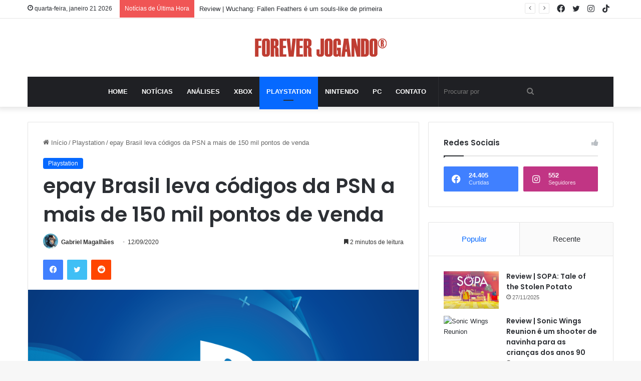

--- FILE ---
content_type: text/html; charset=UTF-8
request_url: https://foreverjogando.com/epay-brasil-leva-codigos-da-psn-a-mais-de-150-mil-pontos-de-venda/
body_size: 32739
content:
<!DOCTYPE html>
<html lang="pt-BR" class="" data-skin="light">
<head>
	<meta charset="UTF-8" />
	<link rel="profile" href="https://gmpg.org/xfn/11" />
	<script type="text/javascript">
/* <![CDATA[ */
(()=>{var e={};e.g=function(){if("object"==typeof globalThis)return globalThis;try{return this||new Function("return this")()}catch(e){if("object"==typeof window)return window}}(),function({ampUrl:n,isCustomizePreview:t,isAmpDevMode:r,noampQueryVarName:o,noampQueryVarValue:s,disabledStorageKey:i,mobileUserAgents:a,regexRegex:c}){if("undefined"==typeof sessionStorage)return;const d=new RegExp(c);if(!a.some((e=>{const n=e.match(d);return!(!n||!new RegExp(n[1],n[2]).test(navigator.userAgent))||navigator.userAgent.includes(e)})))return;e.g.addEventListener("DOMContentLoaded",(()=>{const e=document.getElementById("amp-mobile-version-switcher");if(!e)return;e.hidden=!1;const n=e.querySelector("a[href]");n&&n.addEventListener("click",(()=>{sessionStorage.removeItem(i)}))}));const g=r&&["paired-browsing-non-amp","paired-browsing-amp"].includes(window.name);if(sessionStorage.getItem(i)||t||g)return;const u=new URL(location.href),m=new URL(n);m.hash=u.hash,u.searchParams.has(o)&&s===u.searchParams.get(o)?sessionStorage.setItem(i,"1"):m.href!==u.href&&(window.stop(),location.replace(m.href))}({"ampUrl":"https:\/\/foreverjogando.com\/epay-brasil-leva-codigos-da-psn-a-mais-de-150-mil-pontos-de-venda\/?amp=1","noampQueryVarName":"noamp","noampQueryVarValue":"mobile","disabledStorageKey":"amp_mobile_redirect_disabled","mobileUserAgents":["Mobile","Android","Silk\/","Kindle","BlackBerry","Opera Mini","Opera Mobi"],"regexRegex":"^\\\/((?:.|\\n)+)\\\/([i]*)$","isCustomizePreview":false,"isAmpDevMode":false})})();
/* ]]> */
</script>

<meta http-equiv='x-dns-prefetch-control' content='on'>
<link rel='dns-prefetch' href='//cdnjs.cloudflare.com' />
<link rel='dns-prefetch' href='//ajax.googleapis.com' />
<link rel='dns-prefetch' href='//fonts.googleapis.com' />
<link rel='dns-prefetch' href='//fonts.gstatic.com' />
<link rel='dns-prefetch' href='//s.gravatar.com' />
<link rel='dns-prefetch' href='//www.google-analytics.com' />
<link rel='preload' as='script' href='https://ajax.googleapis.com/ajax/libs/webfont/1/webfont.js'>
<meta name='robots' content='index, follow, max-image-preview:large, max-snippet:-1, max-video-preview:-1' />
	<style>img:is([sizes="auto" i], [sizes^="auto," i]) { contain-intrinsic-size: 3000px 1500px }</style>
	
<!-- Google Tag Manager for WordPress by gtm4wp.com -->
<script data-cfasync="false" data-pagespeed-no-defer>
	var gtm4wp_datalayer_name = "dataLayer";
	var dataLayer = dataLayer || [];
</script>
<!-- End Google Tag Manager for WordPress by gtm4wp.com --><!-- Etiqueta do modo de consentimento do Google (gtag.js) dataLayer adicionada pelo Site Kit -->
<script type="text/javascript" id="google_gtagjs-js-consent-mode-data-layer">
/* <![CDATA[ */
window.dataLayer = window.dataLayer || [];function gtag(){dataLayer.push(arguments);}
gtag('consent', 'default', {"ad_personalization":"denied","ad_storage":"denied","ad_user_data":"denied","analytics_storage":"denied","functionality_storage":"denied","security_storage":"denied","personalization_storage":"denied","region":["AT","BE","BG","CH","CY","CZ","DE","DK","EE","ES","FI","FR","GB","GR","HR","HU","IE","IS","IT","LI","LT","LU","LV","MT","NL","NO","PL","PT","RO","SE","SI","SK"],"wait_for_update":500});
window._googlesitekitConsentCategoryMap = {"statistics":["analytics_storage"],"marketing":["ad_storage","ad_user_data","ad_personalization"],"functional":["functionality_storage","security_storage"],"preferences":["personalization_storage"]};
window._googlesitekitConsents = {"ad_personalization":"denied","ad_storage":"denied","ad_user_data":"denied","analytics_storage":"denied","functionality_storage":"denied","security_storage":"denied","personalization_storage":"denied","region":["AT","BE","BG","CH","CY","CZ","DE","DK","EE","ES","FI","FR","GB","GR","HR","HU","IE","IS","IT","LI","LT","LU","LV","MT","NL","NO","PL","PT","RO","SE","SI","SK"],"wait_for_update":500};
/* ]]> */
</script>
<!-- Fim da etiqueta do modo de consentimento do Google (gtag.js) dataLayer adicionada pelo Site Kit -->

	<!-- This site is optimized with the Yoast SEO plugin v26.4 - https://yoast.com/wordpress/plugins/seo/ -->
	<title>epay Brasil leva códigos da PSN a mais de 150 mil pontos de venda </title>
	<meta name="description" content="Acordo de distribuição de cartões virtuais da PSN em canais digitais e em milhares de terminais da rede de parceiros da epay Brasil no país." />
	<link rel="canonical" href="https://www.foreverjogando.com/epay-brasil-leva-codigos-da-psn-a-mais-de-150-mil-pontos-de-venda/" />
	<meta property="og:locale" content="pt_BR" />
	<meta property="og:type" content="article" />
	<meta property="og:title" content="epay Brasil leva códigos da PSN a mais de 150 mil pontos de venda " />
	<meta property="og:description" content="Acordo de distribuição de cartões virtuais da PSN em canais digitais e em milhares de terminais da rede de parceiros da epay Brasil no país." />
	<meta property="og:url" content="https://www.foreverjogando.com/epay-brasil-leva-codigos-da-psn-a-mais-de-150-mil-pontos-de-venda/" />
	<meta property="og:site_name" content="Forever Jogando" />
	<meta property="article:publisher" content="https://www.facebook.com/foreverjogando" />
	<meta property="article:author" content="https://www.facebook.com/magalhaesgfm" />
	<meta property="article:published_time" content="2020-09-12T19:27:40+00:00" />
	<meta property="article:modified_time" content="2020-09-17T17:01:46+00:00" />
	<meta property="og:image" content="https://www.foreverjogando.com/wp-content/uploads/2020/09/PlayStationlogo.png" />
	<meta property="og:image:width" content="920" />
	<meta property="og:image:height" content="518" />
	<meta property="og:image:type" content="image/png" />
	<meta name="author" content="Gabriel Magalhães" />
	<meta name="twitter:card" content="summary_large_image" />
	<meta name="twitter:creator" content="@Magalhaesgfm" />
	<meta name="twitter:site" content="@Magalhaesgfm" />
	<meta name="twitter:label1" content="Escrito por" />
	<meta name="twitter:data1" content="Gabriel Magalhães" />
	<meta name="twitter:label2" content="Est. tempo de leitura" />
	<meta name="twitter:data2" content="2 minutos" />
	<script type="application/ld+json" class="yoast-schema-graph">{"@context":"https://schema.org","@graph":[{"@type":"Article","@id":"https://www.foreverjogando.com/epay-brasil-leva-codigos-da-psn-a-mais-de-150-mil-pontos-de-venda/#article","isPartOf":{"@id":"https://www.foreverjogando.com/epay-brasil-leva-codigos-da-psn-a-mais-de-150-mil-pontos-de-venda/"},"author":{"name":"Gabriel Magalhães","@id":"https://foreverjogando.com/#/schema/person/80bebe35d7a56cae22fa176e2ee9a366"},"headline":"epay Brasil leva códigos da PSN a mais de 150 mil pontos de venda ","datePublished":"2020-09-12T19:27:40+00:00","dateModified":"2020-09-17T17:01:46+00:00","mainEntityOfPage":{"@id":"https://www.foreverjogando.com/epay-brasil-leva-codigos-da-psn-a-mais-de-150-mil-pontos-de-venda/"},"wordCount":456,"publisher":{"@id":"https://foreverjogando.com/#organization"},"image":{"@id":"https://www.foreverjogando.com/epay-brasil-leva-codigos-da-psn-a-mais-de-150-mil-pontos-de-venda/#primaryimage"},"thumbnailUrl":"https://foreverjogando.com/wp-content/uploads/2020/09/PlayStationlogo.png","articleSection":["Playstation"],"inLanguage":"pt-BR"},{"@type":"WebPage","@id":"https://www.foreverjogando.com/epay-brasil-leva-codigos-da-psn-a-mais-de-150-mil-pontos-de-venda/","url":"https://www.foreverjogando.com/epay-brasil-leva-codigos-da-psn-a-mais-de-150-mil-pontos-de-venda/","name":"epay Brasil leva códigos da PSN a mais de 150 mil pontos de venda ","isPartOf":{"@id":"https://foreverjogando.com/#website"},"primaryImageOfPage":{"@id":"https://www.foreverjogando.com/epay-brasil-leva-codigos-da-psn-a-mais-de-150-mil-pontos-de-venda/#primaryimage"},"image":{"@id":"https://www.foreverjogando.com/epay-brasil-leva-codigos-da-psn-a-mais-de-150-mil-pontos-de-venda/#primaryimage"},"thumbnailUrl":"https://foreverjogando.com/wp-content/uploads/2020/09/PlayStationlogo.png","datePublished":"2020-09-12T19:27:40+00:00","dateModified":"2020-09-17T17:01:46+00:00","description":"Acordo de distribuição de cartões virtuais da PSN em canais digitais e em milhares de terminais da rede de parceiros da epay Brasil no país.","breadcrumb":{"@id":"https://www.foreverjogando.com/epay-brasil-leva-codigos-da-psn-a-mais-de-150-mil-pontos-de-venda/#breadcrumb"},"inLanguage":"pt-BR","potentialAction":[{"@type":"ReadAction","target":["https://www.foreverjogando.com/epay-brasil-leva-codigos-da-psn-a-mais-de-150-mil-pontos-de-venda/"]}]},{"@type":"ImageObject","inLanguage":"pt-BR","@id":"https://www.foreverjogando.com/epay-brasil-leva-codigos-da-psn-a-mais-de-150-mil-pontos-de-venda/#primaryimage","url":"https://foreverjogando.com/wp-content/uploads/2020/09/PlayStationlogo.png","contentUrl":"https://foreverjogando.com/wp-content/uploads/2020/09/PlayStationlogo.png","width":920,"height":518},{"@type":"BreadcrumbList","@id":"https://www.foreverjogando.com/epay-brasil-leva-codigos-da-psn-a-mais-de-150-mil-pontos-de-venda/#breadcrumb","itemListElement":[{"@type":"ListItem","position":1,"name":"Início","item":"https://foreverjogando.com/"},{"@type":"ListItem","position":2,"name":"epay Brasil leva códigos da PSN a mais de 150 mil pontos de venda "}]},{"@type":"WebSite","@id":"https://foreverjogando.com/#website","url":"https://foreverjogando.com/","name":"Forever Jogando","description":"","publisher":{"@id":"https://foreverjogando.com/#organization"},"potentialAction":[{"@type":"SearchAction","target":{"@type":"EntryPoint","urlTemplate":"https://foreverjogando.com/?s={search_term_string}"},"query-input":{"@type":"PropertyValueSpecification","valueRequired":true,"valueName":"search_term_string"}}],"inLanguage":"pt-BR"},{"@type":"Organization","@id":"https://foreverjogando.com/#organization","name":"Forever Jogando","url":"https://foreverjogando.com/","logo":{"@type":"ImageObject","inLanguage":"pt-BR","@id":"https://foreverjogando.com/#/schema/logo/image/","url":"https://foreverjogando.com/wp-content/uploads/2020/11/FJ0000.png","contentUrl":"https://foreverjogando.com/wp-content/uploads/2020/11/FJ0000.png","width":504,"height":504,"caption":"Forever Jogando"},"image":{"@id":"https://foreverjogando.com/#/schema/logo/image/"},"sameAs":["https://www.facebook.com/foreverjogando","https://x.com/Magalhaesgfm","https://www.instagram.com/foreverjogando/","https://linkedin.com/company/forever-jogando"]},{"@type":"Person","@id":"https://foreverjogando.com/#/schema/person/80bebe35d7a56cae22fa176e2ee9a366","name":"Gabriel Magalhães","image":{"@type":"ImageObject","inLanguage":"pt-BR","@id":"https://foreverjogando.com/#/schema/person/image/","url":"https://secure.gravatar.com/avatar/446b225fcb750704e1b2c94ada596ea318d5b49abccfa60f8d2e956b8003a278?s=96&d=mm&r=g","contentUrl":"https://secure.gravatar.com/avatar/446b225fcb750704e1b2c94ada596ea318d5b49abccfa60f8d2e956b8003a278?s=96&d=mm&r=g","caption":"Gabriel Magalhães"},"description":"Criador do Forever Jogando. Produz conteúdo no segmento de jogos eletrônicos e cultura pop desde 2015. Além do FJ tem textos publicados em grandes portais, como Uol (Start) e GameHall.","sameAs":["https://magalhaesgfm.contently.com/","https://www.facebook.com/magalhaesgfm","https://www.instagram.com/magalhaesgfm/"]}]}</script>
	<!-- / Yoast SEO plugin. -->


<link rel='dns-prefetch' href='//www.googletagmanager.com' />
<link rel="alternate" type="application/rss+xml" title="Feed para Forever Jogando &raquo;" href="https://foreverjogando.com/feed/" />
<link rel="alternate" type="application/rss+xml" title="Feed de comentários para Forever Jogando &raquo;" href="https://foreverjogando.com/comments/feed/" />

		<style type="text/css">
			:root{
			
					--main-nav-background: #1f2024;
					--main-nav-secondry-background: rgba(0,0,0,0.2);
					--main-nav-primary-color: #0088ff;
					--main-nav-contrast-primary-color: #FFFFFF;
					--main-nav-text-color: #FFFFFF;
					--main-nav-secondry-text-color: rgba(225,255,255,0.5);
					--main-nav-main-border-color: rgba(255,255,255,0.07);
					--main-nav-secondry-border-color: rgba(255,255,255,0.04);
				
			}
		</style>
	<link rel="alternate" type="application/rss+xml" title="Feed de Forever Jogando &raquo; Story" href="https://foreverjogando.com/web-stories/feed/"><meta name="viewport" content="width=device-width, initial-scale=1.0" /><style id='global-styles-inline-css' type='text/css'>
:root{--wp--preset--aspect-ratio--square: 1;--wp--preset--aspect-ratio--4-3: 4/3;--wp--preset--aspect-ratio--3-4: 3/4;--wp--preset--aspect-ratio--3-2: 3/2;--wp--preset--aspect-ratio--2-3: 2/3;--wp--preset--aspect-ratio--16-9: 16/9;--wp--preset--aspect-ratio--9-16: 9/16;--wp--preset--color--black: #000000;--wp--preset--color--cyan-bluish-gray: #abb8c3;--wp--preset--color--white: #ffffff;--wp--preset--color--pale-pink: #f78da7;--wp--preset--color--vivid-red: #cf2e2e;--wp--preset--color--luminous-vivid-orange: #ff6900;--wp--preset--color--luminous-vivid-amber: #fcb900;--wp--preset--color--light-green-cyan: #7bdcb5;--wp--preset--color--vivid-green-cyan: #00d084;--wp--preset--color--pale-cyan-blue: #8ed1fc;--wp--preset--color--vivid-cyan-blue: #0693e3;--wp--preset--color--vivid-purple: #9b51e0;--wp--preset--gradient--vivid-cyan-blue-to-vivid-purple: linear-gradient(135deg,rgba(6,147,227,1) 0%,rgb(155,81,224) 100%);--wp--preset--gradient--light-green-cyan-to-vivid-green-cyan: linear-gradient(135deg,rgb(122,220,180) 0%,rgb(0,208,130) 100%);--wp--preset--gradient--luminous-vivid-amber-to-luminous-vivid-orange: linear-gradient(135deg,rgba(252,185,0,1) 0%,rgba(255,105,0,1) 100%);--wp--preset--gradient--luminous-vivid-orange-to-vivid-red: linear-gradient(135deg,rgba(255,105,0,1) 0%,rgb(207,46,46) 100%);--wp--preset--gradient--very-light-gray-to-cyan-bluish-gray: linear-gradient(135deg,rgb(238,238,238) 0%,rgb(169,184,195) 100%);--wp--preset--gradient--cool-to-warm-spectrum: linear-gradient(135deg,rgb(74,234,220) 0%,rgb(151,120,209) 20%,rgb(207,42,186) 40%,rgb(238,44,130) 60%,rgb(251,105,98) 80%,rgb(254,248,76) 100%);--wp--preset--gradient--blush-light-purple: linear-gradient(135deg,rgb(255,206,236) 0%,rgb(152,150,240) 100%);--wp--preset--gradient--blush-bordeaux: linear-gradient(135deg,rgb(254,205,165) 0%,rgb(254,45,45) 50%,rgb(107,0,62) 100%);--wp--preset--gradient--luminous-dusk: linear-gradient(135deg,rgb(255,203,112) 0%,rgb(199,81,192) 50%,rgb(65,88,208) 100%);--wp--preset--gradient--pale-ocean: linear-gradient(135deg,rgb(255,245,203) 0%,rgb(182,227,212) 50%,rgb(51,167,181) 100%);--wp--preset--gradient--electric-grass: linear-gradient(135deg,rgb(202,248,128) 0%,rgb(113,206,126) 100%);--wp--preset--gradient--midnight: linear-gradient(135deg,rgb(2,3,129) 0%,rgb(40,116,252) 100%);--wp--preset--font-size--small: 13px;--wp--preset--font-size--medium: 20px;--wp--preset--font-size--large: 36px;--wp--preset--font-size--x-large: 42px;--wp--preset--spacing--20: 0.44rem;--wp--preset--spacing--30: 0.67rem;--wp--preset--spacing--40: 1rem;--wp--preset--spacing--50: 1.5rem;--wp--preset--spacing--60: 2.25rem;--wp--preset--spacing--70: 3.38rem;--wp--preset--spacing--80: 5.06rem;--wp--preset--shadow--natural: 6px 6px 9px rgba(0, 0, 0, 0.2);--wp--preset--shadow--deep: 12px 12px 50px rgba(0, 0, 0, 0.4);--wp--preset--shadow--sharp: 6px 6px 0px rgba(0, 0, 0, 0.2);--wp--preset--shadow--outlined: 6px 6px 0px -3px rgba(255, 255, 255, 1), 6px 6px rgba(0, 0, 0, 1);--wp--preset--shadow--crisp: 6px 6px 0px rgba(0, 0, 0, 1);}:where(.is-layout-flex){gap: 0.5em;}:where(.is-layout-grid){gap: 0.5em;}body .is-layout-flex{display: flex;}.is-layout-flex{flex-wrap: wrap;align-items: center;}.is-layout-flex > :is(*, div){margin: 0;}body .is-layout-grid{display: grid;}.is-layout-grid > :is(*, div){margin: 0;}:where(.wp-block-columns.is-layout-flex){gap: 2em;}:where(.wp-block-columns.is-layout-grid){gap: 2em;}:where(.wp-block-post-template.is-layout-flex){gap: 1.25em;}:where(.wp-block-post-template.is-layout-grid){gap: 1.25em;}.has-black-color{color: var(--wp--preset--color--black) !important;}.has-cyan-bluish-gray-color{color: var(--wp--preset--color--cyan-bluish-gray) !important;}.has-white-color{color: var(--wp--preset--color--white) !important;}.has-pale-pink-color{color: var(--wp--preset--color--pale-pink) !important;}.has-vivid-red-color{color: var(--wp--preset--color--vivid-red) !important;}.has-luminous-vivid-orange-color{color: var(--wp--preset--color--luminous-vivid-orange) !important;}.has-luminous-vivid-amber-color{color: var(--wp--preset--color--luminous-vivid-amber) !important;}.has-light-green-cyan-color{color: var(--wp--preset--color--light-green-cyan) !important;}.has-vivid-green-cyan-color{color: var(--wp--preset--color--vivid-green-cyan) !important;}.has-pale-cyan-blue-color{color: var(--wp--preset--color--pale-cyan-blue) !important;}.has-vivid-cyan-blue-color{color: var(--wp--preset--color--vivid-cyan-blue) !important;}.has-vivid-purple-color{color: var(--wp--preset--color--vivid-purple) !important;}.has-black-background-color{background-color: var(--wp--preset--color--black) !important;}.has-cyan-bluish-gray-background-color{background-color: var(--wp--preset--color--cyan-bluish-gray) !important;}.has-white-background-color{background-color: var(--wp--preset--color--white) !important;}.has-pale-pink-background-color{background-color: var(--wp--preset--color--pale-pink) !important;}.has-vivid-red-background-color{background-color: var(--wp--preset--color--vivid-red) !important;}.has-luminous-vivid-orange-background-color{background-color: var(--wp--preset--color--luminous-vivid-orange) !important;}.has-luminous-vivid-amber-background-color{background-color: var(--wp--preset--color--luminous-vivid-amber) !important;}.has-light-green-cyan-background-color{background-color: var(--wp--preset--color--light-green-cyan) !important;}.has-vivid-green-cyan-background-color{background-color: var(--wp--preset--color--vivid-green-cyan) !important;}.has-pale-cyan-blue-background-color{background-color: var(--wp--preset--color--pale-cyan-blue) !important;}.has-vivid-cyan-blue-background-color{background-color: var(--wp--preset--color--vivid-cyan-blue) !important;}.has-vivid-purple-background-color{background-color: var(--wp--preset--color--vivid-purple) !important;}.has-black-border-color{border-color: var(--wp--preset--color--black) !important;}.has-cyan-bluish-gray-border-color{border-color: var(--wp--preset--color--cyan-bluish-gray) !important;}.has-white-border-color{border-color: var(--wp--preset--color--white) !important;}.has-pale-pink-border-color{border-color: var(--wp--preset--color--pale-pink) !important;}.has-vivid-red-border-color{border-color: var(--wp--preset--color--vivid-red) !important;}.has-luminous-vivid-orange-border-color{border-color: var(--wp--preset--color--luminous-vivid-orange) !important;}.has-luminous-vivid-amber-border-color{border-color: var(--wp--preset--color--luminous-vivid-amber) !important;}.has-light-green-cyan-border-color{border-color: var(--wp--preset--color--light-green-cyan) !important;}.has-vivid-green-cyan-border-color{border-color: var(--wp--preset--color--vivid-green-cyan) !important;}.has-pale-cyan-blue-border-color{border-color: var(--wp--preset--color--pale-cyan-blue) !important;}.has-vivid-cyan-blue-border-color{border-color: var(--wp--preset--color--vivid-cyan-blue) !important;}.has-vivid-purple-border-color{border-color: var(--wp--preset--color--vivid-purple) !important;}.has-vivid-cyan-blue-to-vivid-purple-gradient-background{background: var(--wp--preset--gradient--vivid-cyan-blue-to-vivid-purple) !important;}.has-light-green-cyan-to-vivid-green-cyan-gradient-background{background: var(--wp--preset--gradient--light-green-cyan-to-vivid-green-cyan) !important;}.has-luminous-vivid-amber-to-luminous-vivid-orange-gradient-background{background: var(--wp--preset--gradient--luminous-vivid-amber-to-luminous-vivid-orange) !important;}.has-luminous-vivid-orange-to-vivid-red-gradient-background{background: var(--wp--preset--gradient--luminous-vivid-orange-to-vivid-red) !important;}.has-very-light-gray-to-cyan-bluish-gray-gradient-background{background: var(--wp--preset--gradient--very-light-gray-to-cyan-bluish-gray) !important;}.has-cool-to-warm-spectrum-gradient-background{background: var(--wp--preset--gradient--cool-to-warm-spectrum) !important;}.has-blush-light-purple-gradient-background{background: var(--wp--preset--gradient--blush-light-purple) !important;}.has-blush-bordeaux-gradient-background{background: var(--wp--preset--gradient--blush-bordeaux) !important;}.has-luminous-dusk-gradient-background{background: var(--wp--preset--gradient--luminous-dusk) !important;}.has-pale-ocean-gradient-background{background: var(--wp--preset--gradient--pale-ocean) !important;}.has-electric-grass-gradient-background{background: var(--wp--preset--gradient--electric-grass) !important;}.has-midnight-gradient-background{background: var(--wp--preset--gradient--midnight) !important;}.has-small-font-size{font-size: var(--wp--preset--font-size--small) !important;}.has-medium-font-size{font-size: var(--wp--preset--font-size--medium) !important;}.has-large-font-size{font-size: var(--wp--preset--font-size--large) !important;}.has-x-large-font-size{font-size: var(--wp--preset--font-size--x-large) !important;}
:where(.wp-block-post-template.is-layout-flex){gap: 1.25em;}:where(.wp-block-post-template.is-layout-grid){gap: 1.25em;}
:where(.wp-block-columns.is-layout-flex){gap: 2em;}:where(.wp-block-columns.is-layout-grid){gap: 2em;}
:root :where(.wp-block-pullquote){font-size: 1.5em;line-height: 1.6;}
</style>
<link rel='stylesheet' id='taqyeem-buttons-style-css' href='https://foreverjogando.com/wp-content/plugins/taqyeem-buttons/assets/style.css?ver=6.8.3' type='text/css' media='all' />
<link rel='stylesheet' id='tie-css-base-css' href='https://foreverjogando.com/wp-content/themes/jannah/assets/css/base.min.css?ver=6.2.1' type='text/css' media='all' />
<link rel='stylesheet' id='tie-css-styles-css' href='https://foreverjogando.com/wp-content/themes/jannah/assets/css/style.min.css?ver=6.2.1' type='text/css' media='all' />
<link rel='stylesheet' id='tie-css-widgets-css' href='https://foreverjogando.com/wp-content/themes/jannah/assets/css/widgets.min.css?ver=6.2.1' type='text/css' media='all' />
<link rel='stylesheet' id='tie-css-helpers-css' href='https://foreverjogando.com/wp-content/themes/jannah/assets/css/helpers.min.css?ver=6.2.1' type='text/css' media='all' />
<link rel='stylesheet' id='tie-fontawesome5-css' href='https://foreverjogando.com/wp-content/themes/jannah/assets/css/fontawesome.css?ver=6.2.1' type='text/css' media='all' />
<link rel='stylesheet' id='tie-css-ilightbox-css' href='https://foreverjogando.com/wp-content/themes/jannah/assets/ilightbox/dark-skin/skin.css?ver=6.2.1' type='text/css' media='all' />
<link rel='stylesheet' id='tie-css-shortcodes-css' href='https://foreverjogando.com/wp-content/themes/jannah/assets/css/plugins/shortcodes.min.css?ver=6.2.1' type='text/css' media='all' />
<link rel='stylesheet' id='tie-css-single-css' href='https://foreverjogando.com/wp-content/themes/jannah/assets/css/single.min.css?ver=6.2.1' type='text/css' media='all' />
<link rel='stylesheet' id='tie-css-print-css' href='https://foreverjogando.com/wp-content/themes/jannah/assets/css/print.css?ver=6.2.1' type='text/css' media='print' />
<link rel='stylesheet' id='taqyeem-styles-css' href='https://foreverjogando.com/wp-content/themes/jannah/assets/css/plugins/taqyeem.min.css?ver=6.2.1' type='text/css' media='all' />
<style id='taqyeem-styles-inline-css' type='text/css'>
.wf-active .logo-text,.wf-active h1,.wf-active h2,.wf-active h3,.wf-active h4,.wf-active h5,.wf-active h6,.wf-active .the-subtitle{font-family: 'Poppins';}#main-nav .main-menu > ul > li > a{text-transform: uppercase;}.tie-cat-90,.tie-cat-item-90 > span{background-color:#e67e22 !important;color:#FFFFFF !important;}.tie-cat-90:after{border-top-color:#e67e22 !important;}.tie-cat-90:hover{background-color:#c86004 !important;}.tie-cat-90:hover:after{border-top-color:#c86004 !important;}.tie-cat-99,.tie-cat-item-99 > span{background-color:#2ecc71 !important;color:#FFFFFF !important;}.tie-cat-99:after{border-top-color:#2ecc71 !important;}.tie-cat-99:hover{background-color:#10ae53 !important;}.tie-cat-99:hover:after{border-top-color:#10ae53 !important;}.tie-cat-102,.tie-cat-item-102 > span{background-color:#9b59b6 !important;color:#FFFFFF !important;}.tie-cat-102:after{border-top-color:#9b59b6 !important;}.tie-cat-102:hover{background-color:#7d3b98 !important;}.tie-cat-102:hover:after{border-top-color:#7d3b98 !important;}.tie-cat-104,.tie-cat-item-104 > span{background-color:#34495e !important;color:#FFFFFF !important;}.tie-cat-104:after{border-top-color:#34495e !important;}.tie-cat-104:hover{background-color:#162b40 !important;}.tie-cat-104:hover:after{border-top-color:#162b40 !important;}.tie-cat-106,.tie-cat-item-106 > span{background-color:#795548 !important;color:#FFFFFF !important;}.tie-cat-106:after{border-top-color:#795548 !important;}.tie-cat-106:hover{background-color:#5b372a !important;}.tie-cat-106:hover:after{border-top-color:#5b372a !important;}.tie-cat-107,.tie-cat-item-107 > span{background-color:#4CAF50 !important;color:#FFFFFF !important;}.tie-cat-107:after{border-top-color:#4CAF50 !important;}.tie-cat-107:hover{background-color:#2e9132 !important;}.tie-cat-107:hover:after{border-top-color:#2e9132 !important;}@media (max-width: 991px){.side-aside.dark-skin{background: #2f88d6;background: -webkit-linear-gradient(135deg,#5933a2,#2f88d6 );background: -moz-linear-gradient(135deg,#5933a2,#2f88d6 );background: -o-linear-gradient(135deg,#5933a2,#2f88d6 );background: linear-gradient(135deg,#2f88d6,#5933a2 );}}.tie-insta-header {margin-bottom: 15px;}.tie-insta-avatar a {width: 70px;height: 70px;display: block;position: relative;float: left;margin-right: 15px;margin-bottom: 15px;}.tie-insta-avatar a:before {content: "";position: absolute;width: calc(100% + 6px);height: calc(100% + 6px);left: -3px;top: -3px;border-radius: 50%;background: #d6249f;background: radial-gradient(circle at 30% 107%,#fdf497 0%,#fdf497 5%,#fd5949 45%,#d6249f 60%,#285AEB 90%);}.tie-insta-avatar a:after {position: absolute;content: "";width: calc(100% + 3px);height: calc(100% + 3px);left: -2px;top: -2px;border-radius: 50%;background: #fff;}.dark-skin .tie-insta-avatar a:after {background: #27292d;}.tie-insta-avatar img {border-radius: 50%;position: relative;z-index: 2;transition: all 0.25s;}.tie-insta-avatar img:hover {box-shadow: 0px 0px 15px 0 #6b54c6;}.tie-insta-info {font-size: 1.3em;font-weight: bold;margin-bottom: 5px;}.web-stories-list{position: relative;z-index: 1;}.mag-box .web-stories-list {margin-bottom: 10px;margin-top: 10px;}.web-stories-list__story-poster:after {transition: opacity 0.2s;}.web-stories-list__story:hover .web-stories-list__story-poster:after {opacity: 0.6;}.web-stories-list.is-view-type-carousel .web-stories-list__story,.web-stories-list.is-view-type-grid .web-stories-list__story{min-width: 0 !important;}.is-view-type-circles.is-carousel .web-stories-list__inner-wrapper .web-stories-list__story:not(.visible){height: var(--ws-circle-size);overflow: hidden;}.web-stories-list-block.is-carousel .web-stories-list__story:not(.glider-slide){visibility: hidden;}.is-view-type-list .web-stories-list__inner-wrapper{display: flex;flex-wrap: wrap;}.is-view-type-list .web-stories-list__inner-wrapper > * {flex: 0 0 49%;margin: 0 0.5%;}@media (min-width: 676px) {.is-view-type-carousel .web-stories-list__carousel:not(.glider){height: 277px;}}
</style>
<script type="text/javascript" src="https://foreverjogando.com/wp-includes/js/jquery/jquery.min.js?ver=3.7.1" id="jquery-core-js"></script>
<script type="text/javascript" src="https://foreverjogando.com/wp-includes/js/jquery/jquery-migrate.min.js?ver=3.4.1" id="jquery-migrate-js"></script>

<!-- Snippet da etiqueta do Google (gtag.js) adicionado pelo Site Kit -->
<!-- Snippet do Google Análises adicionado pelo Site Kit -->
<script type="text/javascript" src="https://www.googletagmanager.com/gtag/js?id=GT-M398HXD" id="google_gtagjs-js" async></script>
<script type="text/javascript" id="google_gtagjs-js-after">
/* <![CDATA[ */
window.dataLayer = window.dataLayer || [];function gtag(){dataLayer.push(arguments);}
gtag("set","linker",{"domains":["foreverjogando.com"]});
gtag("js", new Date());
gtag("set", "developer_id.dZTNiMT", true);
gtag("config", "GT-M398HXD");
/* ]]> */
</script>
<link rel="https://api.w.org/" href="https://foreverjogando.com/wp-json/" /><link rel="alternate" title="JSON" type="application/json" href="https://foreverjogando.com/wp-json/wp/v2/posts/29550" /><link rel="EditURI" type="application/rsd+xml" title="RSD" href="https://foreverjogando.com/xmlrpc.php?rsd" />
<link rel='shortlink' href='https://foreverjogando.com/?p=29550' />
<meta name="generator" content="Site Kit by Google 1.170.0" /><script type='text/javascript'>
/* <![CDATA[ */
var taqyeem = {"ajaxurl":"https://foreverjogando.com/wp-admin/admin-ajax.php" , "your_rating":"Your Rating:"};
/* ]]> */
</script>

<link rel="alternate" type="text/html" media="only screen and (max-width: 640px)" href="https://foreverjogando.com/epay-brasil-leva-codigos-da-psn-a-mais-de-150-mil-pontos-de-venda/?amp=1">
<!-- Google Tag Manager for WordPress by gtm4wp.com -->
<!-- GTM Container placement set to footer -->
<script data-cfasync="false" data-pagespeed-no-defer>
</script>
<!-- End Google Tag Manager for WordPress by gtm4wp.com --><meta http-equiv="X-UA-Compatible" content="IE=edge">
<link rel="amphtml" href="https://foreverjogando.com/epay-brasil-leva-codigos-da-psn-a-mais-de-150-mil-pontos-de-venda/?amp=1">
<!-- Snippet do Gerenciador de Tags do Google adicionado pelo Site Kit -->
<script type="text/javascript">
/* <![CDATA[ */

			( function( w, d, s, l, i ) {
				w[l] = w[l] || [];
				w[l].push( {'gtm.start': new Date().getTime(), event: 'gtm.js'} );
				var f = d.getElementsByTagName( s )[0],
					j = d.createElement( s ), dl = l != 'dataLayer' ? '&l=' + l : '';
				j.async = true;
				j.src = 'https://www.googletagmanager.com/gtm.js?id=' + i + dl;
				f.parentNode.insertBefore( j, f );
			} )( window, document, 'script', 'dataLayer', 'GTM-TN23BBH' );
			
/* ]]> */
</script>

<!-- Fim do código do Gerenciador de Etiquetas do Google adicionado pelo Site Kit -->
<style>#amp-mobile-version-switcher{left:0;position:absolute;width:100%;z-index:100}#amp-mobile-version-switcher>a{background-color:#444;border:0;color:#eaeaea;display:block;font-family:-apple-system,BlinkMacSystemFont,Segoe UI,Roboto,Oxygen-Sans,Ubuntu,Cantarell,Helvetica Neue,sans-serif;font-size:16px;font-weight:600;padding:15px 0;text-align:center;-webkit-text-decoration:none;text-decoration:none}#amp-mobile-version-switcher>a:active,#amp-mobile-version-switcher>a:focus,#amp-mobile-version-switcher>a:hover{-webkit-text-decoration:underline;text-decoration:underline}</style><link rel="icon" href="https://foreverjogando.com/wp-content/uploads/2021/05/cropped-Favi-Final-32x32.png" sizes="32x32" />
<link rel="icon" href="https://foreverjogando.com/wp-content/uploads/2021/05/cropped-Favi-Final-192x192.png" sizes="192x192" />
<link rel="apple-touch-icon" href="https://foreverjogando.com/wp-content/uploads/2021/05/cropped-Favi-Final-180x180.png" />
<meta name="msapplication-TileImage" content="https://foreverjogando.com/wp-content/uploads/2021/05/cropped-Favi-Final-270x270.png" />
<link rel="alternate" type="application/rss+xml" title="RSS" href="https://foreverjogando.com/rsslatest.xml" /></head>

<body id="tie-body" class="wp-singular post-template-default single single-post postid-29550 single-format-standard wp-theme-jannah tie-no-js wrapper-has-shadow block-head-1 magazine1 is-thumb-overlay-disabled is-desktop is-header-layout-2 sidebar-right has-sidebar post-layout-1 narrow-title-narrow-media has-mobile-share hide_share_post_top hide_share_post_bottom">

		<!-- Snippet do Gerenciador de Etiqueta do Google (noscript) adicionado pelo Site Kit -->
		<noscript>
			<iframe src="https://www.googletagmanager.com/ns.html?id=GTM-TN23BBH" height="0" width="0" style="display:none;visibility:hidden"></iframe>
		</noscript>
		<!-- Fim do código do Gerenciador de Etiquetas do Google (noscript) adicionado pelo Site Kit -->
		

<div class="background-overlay">

	<div id="tie-container" class="site tie-container">

		
		<div id="tie-wrapper">

			
<header id="theme-header" class="theme-header header-layout-2 main-nav-dark main-nav-default-dark main-nav-below main-nav-boxed no-stream-item top-nav-active top-nav-light top-nav-default-light top-nav-above has-shadow has-normal-width-logo mobile-header-default">
	
<nav id="top-nav"  class="has-date-breaking-components top-nav header-nav has-breaking-news" aria-label="Navegação Secundária">
	<div class="container">
		<div class="topbar-wrapper">

			
					<div class="topbar-today-date tie-icon">
						quarta-feira, janeiro 21 2026					</div>
					
			<div class="tie-alignleft">
				
<div class="breaking controls-is-active">

	<span class="breaking-title">
		<span class="tie-icon-bolt breaking-icon" aria-hidden="true"></span>
		<span class="breaking-title-text">Notícias de Última Hora</span>
	</span>

	<ul id="breaking-news-in-header" class="breaking-news" data-type="reveal" data-arrows="true">

		
							<li class="news-item">
								<a href="https://foreverjogando.com/review-sopa-tale-of-the-stolen-potato/">Review | SOPA: Tale of the Stolen Potato</a>
							</li>

							
							<li class="news-item">
								<a href="https://foreverjogando.com/review-sonic-wings-reunion-e-um-shooter-de-navinha-para-as-criancas-dos-anos-90/">Review | Sonic Wings Reunion é um shooter de navinha para as crianças dos anos 90</a>
							</li>

							
							<li class="news-item">
								<a href="https://foreverjogando.com/review-wuchang-fallen-feathers-e-um-souls-like-de-primeira/">Review | Wuchang: Fallen Feathers é um souls-like de primeira</a>
							</li>

							
							<li class="news-item">
								<a href="https://foreverjogando.com/analise-asfalia-panic-at-the-mansion/">Análise | Asfalia: Panic at the Mansion</a>
							</li>

							
							<li class="news-item">
								<a href="https://foreverjogando.com/analise-1000xresist/">Análise | 1000xRESIST</a>
							</li>

							
							<li class="news-item">
								<a href="https://foreverjogando.com/parceria-leva-robotica-educacional-a-novas-regioes-do-brasil-incluindo-comunidades-indigenas/">Parceria leva robótica educacional a novas regiões do Brasil, incluindo comunidades indígenas</a>
							</li>

							
							<li class="news-item">
								<a href="https://foreverjogando.com/trails-in-the-sky-1st-chapter-review/">Análise | Trails in the Sky 1st Chapter, a jornada recomeça, e isso é bom</a>
							</li>

							
							<li class="news-item">
								<a href="https://foreverjogando.com/review-earthion/">Review | Earthion é um retorno aos clássicos 16bits</a>
							</li>

							
							<li class="news-item">
								<a href="https://foreverjogando.com/review-space-adventure-cobra-the-awakening/">Review | Space Adventure Cobra: The Awakening</a>
							</li>

							
							<li class="news-item">
								<a href="https://foreverjogando.com/review-death-relives/">Review | Death Relives é um terror imerso na cultura asteca</a>
							</li>

							
	</ul>
</div><!-- #breaking /-->
			</div><!-- .tie-alignleft /-->

			<div class="tie-alignright">
				<ul class="components"> <li class="social-icons-item"><a class="social-link tiktok-social-icon" rel="external noopener nofollow" target="_blank" href="https://vm.tiktok.com/ZMLhgg1X6/"><span class="tie-social-icon tie-icon-tiktok"></span><span class="screen-reader-text">TikTok</span></a></li><li class="social-icons-item"><a class="social-link instagram-social-icon" rel="external noopener nofollow" target="_blank" href="https://www.instagram.com/foreverjogando/"><span class="tie-social-icon tie-icon-instagram"></span><span class="screen-reader-text">Instagram</span></a></li><li class="social-icons-item"><a class="social-link twitter-social-icon" rel="external noopener nofollow" target="_blank" href="https://twitter.com/Magalhaesgfm"><span class="tie-social-icon tie-icon-twitter"></span><span class="screen-reader-text">Twitter</span></a></li><li class="social-icons-item"><a class="social-link facebook-social-icon" rel="external noopener nofollow" target="_blank" href="https://www.facebook.com/foreverjogando"><span class="tie-social-icon tie-icon-facebook"></span><span class="screen-reader-text">Facebook</span></a></li> </ul><!-- Components -->			</div><!-- .tie-alignright /-->

		</div><!-- .topbar-wrapper /-->
	</div><!-- .container /-->
</nav><!-- #top-nav /-->

<div class="container header-container">
	<div class="tie-row logo-row">

		
		<div class="logo-wrapper">
			<div class="tie-col-md-4 logo-container clearfix">
				<div id="mobile-header-components-area_1" class="mobile-header-components"><ul class="components"><li class="mobile-component_menu custom-menu-link"><a href="#" id="mobile-menu-icon" class=""><span class="tie-mobile-menu-icon nav-icon is-layout-1"></span><span class="screen-reader-text">Menu</span></a></li></ul></div>
		<div id="logo" class="image-logo" >

			
			<a title="Forever Jogando" href="https://foreverjogando.com/">
				
				<picture class="tie-logo-default tie-logo-picture">
					
					<source class="tie-logo-source-default tie-logo-source" srcset="https://foreverjogando.com/wp-content/uploads/2021/05/Forever-Jogando-Site-final.png">
					<img class="tie-logo-img-default tie-logo-img" src="https://foreverjogando.com/wp-content/uploads/2021/05/Forever-Jogando-Site-final.png" alt="Forever Jogando" width="263" height="36" style="max-height:36px !important; width: auto;" />
				</picture>
						</a>

			
		</div><!-- #logo /-->

		<div id="mobile-header-components-area_2" class="mobile-header-components"><ul class="components"><li class="mobile-component_search custom-menu-link">
				<a href="#" class="tie-search-trigger-mobile">
					<span class="tie-icon-search tie-search-icon" aria-hidden="true"></span>
					<span class="screen-reader-text">Procurar por</span>
				</a>
			</li></ul></div>			</div><!-- .tie-col /-->
		</div><!-- .logo-wrapper /-->

		
	</div><!-- .tie-row /-->
</div><!-- .container /-->

<div class="main-nav-wrapper">
	<nav id="main-nav" data-skin="search-in-main-nav" class="main-nav header-nav live-search-parent"  aria-label="Navegação Primária">
		<div class="container">

			<div class="main-menu-wrapper">

				
				<div id="menu-components-wrap">

					


					<div class="main-menu main-menu-wrap tie-alignleft">
						<div id="main-nav-menu" class="main-menu header-menu"><ul id="menu-menu-padrao" class="menu"><li id="menu-item-31089" class="menu-item menu-item-type-custom menu-item-object-custom menu-item-home menu-item-31089"><a href="https://foreverjogando.com">Home</a></li>
<li id="menu-item-31003" class="menu-item menu-item-type-taxonomy menu-item-object-category menu-item-31003"><a href="https://foreverjogando.com/categoria/noticias/">Notícias</a></li>
<li id="menu-item-31007" class="menu-item menu-item-type-taxonomy menu-item-object-category menu-item-31007"><a href="https://foreverjogando.com/categoria/analises/">Análises</a></li>
<li id="menu-item-31005" class="menu-item menu-item-type-taxonomy menu-item-object-category menu-item-31005"><a href="https://foreverjogando.com/categoria/xbox/">Xbox</a></li>
<li id="menu-item-31004" class="menu-item menu-item-type-taxonomy menu-item-object-category current-post-ancestor current-menu-parent current-post-parent menu-item-31004 tie-current-menu"><a href="https://foreverjogando.com/categoria/playstation/">Playstation</a></li>
<li id="menu-item-31008" class="menu-item menu-item-type-taxonomy menu-item-object-category menu-item-31008"><a href="https://foreverjogando.com/categoria/nintendo/">Nintendo</a></li>
<li id="menu-item-31006" class="menu-item menu-item-type-taxonomy menu-item-object-category menu-item-31006"><a href="https://foreverjogando.com/categoria/pc/">PC</a></li>
<li id="menu-item-31088" class="menu-item menu-item-type-post_type menu-item-object-page menu-item-31088"><a href="https://foreverjogando.com/contato/">Contato</a></li>
</ul></div>					</div><!-- .main-menu.tie-alignleft /-->

					<ul class="components">			<li class="search-bar menu-item custom-menu-link" aria-label="Busca">
				<form method="get" id="search" action="https://foreverjogando.com/">
					<input id="search-input" class="is-ajax-search"  inputmode="search" type="text" name="s" title="Procurar por" placeholder="Procurar por" />
					<button id="search-submit" type="submit">
						<span class="tie-icon-search tie-search-icon" aria-hidden="true"></span>
						<span class="screen-reader-text">Procurar por</span>
					</button>
				</form>
			</li>
			</ul><!-- Components -->
				</div><!-- #menu-components-wrap /-->
			</div><!-- .main-menu-wrapper /-->
		</div><!-- .container /-->

			</nav><!-- #main-nav /-->
</div><!-- .main-nav-wrapper /-->

</header>

<div id="content" class="site-content container"><div id="main-content-row" class="tie-row main-content-row">

<div class="main-content tie-col-md-8 tie-col-xs-12" role="main">

	
	<article id="the-post" class="container-wrapper post-content tie-standard">

		
<header class="entry-header-outer">

	<nav id="breadcrumb"><a href="https://foreverjogando.com/"><span class="tie-icon-home" aria-hidden="true"></span> Início</a><em class="delimiter">/</em><a href="https://foreverjogando.com/categoria/playstation/">Playstation</a><em class="delimiter">/</em><span class="current">epay Brasil leva códigos da PSN a mais de 150 mil pontos de venda </span></nav><script type="application/ld+json">{"@context":"http:\/\/schema.org","@type":"BreadcrumbList","@id":"#Breadcrumb","itemListElement":[{"@type":"ListItem","position":1,"item":{"name":"In\u00edcio","@id":"https:\/\/foreverjogando.com\/"}},{"@type":"ListItem","position":2,"item":{"name":"Playstation","@id":"https:\/\/foreverjogando.com\/categoria\/playstation\/"}}]}</script>
	<div class="entry-header">

		<span class="post-cat-wrap"><a class="post-cat tie-cat-5" href="https://foreverjogando.com/categoria/playstation/">Playstation</a></span>
		<h1 class="post-title entry-title">
			epay Brasil leva códigos da PSN a mais de 150 mil pontos de venda 		</h1>

		<div class="single-post-meta post-meta clearfix"><span class="author-meta single-author with-avatars"><span class="meta-item meta-author-wrapper meta-author-2">
						<span class="meta-author-avatar">
							<a href="https://foreverjogando.com/author/gabriel/"><img alt='Foto de Gabriel Magalhães' src='https://secure.gravatar.com/avatar/446b225fcb750704e1b2c94ada596ea318d5b49abccfa60f8d2e956b8003a278?s=140&#038;d=mm&#038;r=g' srcset='https://secure.gravatar.com/avatar/446b225fcb750704e1b2c94ada596ea318d5b49abccfa60f8d2e956b8003a278?s=280&#038;d=mm&#038;r=g 2x' class='avatar avatar-140 photo' height='140' width='140' decoding='async'/></a>
						</span>
					<span class="meta-author"><a href="https://foreverjogando.com/author/gabriel/" class="author-name tie-icon" title="Gabriel Magalhães">Gabriel Magalhães</a></span></span></span><span class="date meta-item tie-icon">12/09/2020</span><div class="tie-alignright"><span class="meta-reading-time meta-item"><span class="tie-icon-bookmark" aria-hidden="true"></span> 2 minutos de leitura</span> </div></div><!-- .post-meta -->	</div><!-- .entry-header /-->

	
	
</header><!-- .entry-header-outer /-->


		<div id="share-buttons-top" class="share-buttons share-buttons-top">
			<div class="share-links  icons-only">
				
				<a href="https://www.facebook.com/sharer.php?u=https://foreverjogando.com/epay-brasil-leva-codigos-da-psn-a-mais-de-150-mil-pontos-de-venda/" rel="external noopener nofollow" title="Facebook" target="_blank" class="facebook-share-btn " data-raw="https://www.facebook.com/sharer.php?u={post_link}">
					<span class="share-btn-icon tie-icon-facebook"></span> <span class="screen-reader-text">Facebook</span>
				</a>
				<a href="https://twitter.com/intent/tweet?text=epay%20Brasil%C2%A0leva%20c%C3%B3digos%20da%20PSN%C2%A0a%20mais%20de%20150%C2%A0mil%20pontos%20de%20venda%C2%A0&#038;url=https://foreverjogando.com/epay-brasil-leva-codigos-da-psn-a-mais-de-150-mil-pontos-de-venda/" rel="external noopener nofollow" title="Twitter" target="_blank" class="twitter-share-btn " data-raw="https://twitter.com/intent/tweet?text={post_title}&amp;url={post_link}">
					<span class="share-btn-icon tie-icon-twitter"></span> <span class="screen-reader-text">Twitter</span>
				</a>
				<a href="https://reddit.com/submit?url=https://foreverjogando.com/epay-brasil-leva-codigos-da-psn-a-mais-de-150-mil-pontos-de-venda/&#038;title=epay%20Brasil%C2%A0leva%20c%C3%B3digos%20da%20PSN%C2%A0a%20mais%20de%20150%C2%A0mil%20pontos%20de%20venda%C2%A0" rel="external noopener nofollow" title="Reddit" target="_blank" class="reddit-share-btn " data-raw="https://reddit.com/submit?url={post_link}&amp;title={post_title}">
					<span class="share-btn-icon tie-icon-reddit"></span> <span class="screen-reader-text">Reddit</span>
				</a>			</div><!-- .share-links /-->
		</div><!-- .share-buttons /-->

		<div  class="featured-area"><div class="featured-area-inner"><figure class="single-featured-image"><img width="780" height="439" src="https://foreverjogando.com/wp-content/uploads/2020/09/PlayStationlogo.png" class="attachment-jannah-image-post size-jannah-image-post wp-post-image" alt="" data-main-img="1" decoding="async" fetchpriority="high" srcset="https://foreverjogando.com/wp-content/uploads/2020/09/PlayStationlogo.png 920w, https://foreverjogando.com/wp-content/uploads/2020/09/PlayStationlogo-300x169.png 300w, https://foreverjogando.com/wp-content/uploads/2020/09/PlayStationlogo-768x432.png 768w" sizes="(max-width: 780px) 100vw, 780px" /></figure></div></div>
		<div class="entry-content entry clearfix">

			
			<p>A <strong>epay Brasil</strong>, líder nacional na distribuição de códigos pré-pagos em canais digitais, acaba de fechar acordo de distribuição com a <strong><a href="https://foreverjogando.com/categoria/playstation/">Sony</a></strong> para um plano de expansão dos códigos digitais pré-pagos da empresa no Brasil. A rede de parceiros de distribuição epay permitirá que tanto o conteúdo de assinaturas Playstation Plus como a loja <strong><a href="https://store.playstation.com/pt-br/home/games">PlayStation Store</a></strong> marquem presença em em mais 150 mil estabelecimentos em todo o país e nas maiores e-wallets e bancos digitais do mercado brasileiro como PicPay, Banco Inter, Recarga Pay, Flash App, i2020, Jeitto e Payly.</p>
<h4><b>“Pin on Receipt” &#8211;  Alcance Nacional através do pequeno varejo</b></h4>
<p style="font-weight: 400;">Chegar a 150 mil pequenos varejos em todo o Brasil é possível graças ao sistema “<strong>PoR</strong>” ou “<strong>Pin-on-Receipt</strong>” que permite a impressão de códigos digitais pré-pagos através dos  terminais de venda de recarga de celular (POS) que esses pequenos varejos utilizam.</p>
<p style="font-weight: 400;">Hoje, a epay Brasil mantém parceria comercial com os distribuidores de recarga de celular que comercializam os códigos digitais nesses terminais, chegando a milhares de cidades onde as grandes redes de varejo não estão presentes, através de pequenas redes de supermercados, padarias, bancas de jornal e farmácias.</p>
<p style="font-weight: 400;">Para o consumidor, a operação é simples: basta solicitar ao vendedor que seleciona o item do conteúdo direto no terminal “POS” e imprime o código do produto (PIN) no comprovante da compra. A partir daí, o consumidor acessa a  plataforma do produto escolhido via celular, digita o PIN, resgata os créditos e utiliza.  Além disso, a epay distribui esses conteúdos para uma rede de mais de 3 mil lojas físicas de grandes redes varejistas em todo o País utilizando cartões presente físicos, que ficam expostos em displays dentro das lojas.</p>
<h4 style="font-weight: 400;"><strong>Códigos Digitais Pré-Pagos PlayStation </strong></h4>
<p style="font-weight: 400;">São dois tipos de cartões virtuais: o <strong>PlayStation Plus, </strong>que funciona como uma assinatura, e através dele o usuário pode jogar online com amigos e ter acesso a dois jogos gratuitos por mês.  E o <strong>PlayStation Store, </strong>que permite usar os créditos acumulados dentro da <em>e-wallet</em> da PlayStation, onde o jogador pode comprar customizações e outros tipos de <em>update</em> para seus jogos preferidos, além de jogos completos. Os <em>gift cards</em> tem valores pré-definidos se destinam a todos os jogadores de Sistemas PS4, PS3 e PS Vita.</p>
<h4 style="font-weight: 400;"><strong>Cartão virtual e valores:</strong></h4>
<ul>
<li style="font-weight: 400;">PlayStation Store 30 &#8211; R$ 30,00</li>
<li style="font-weight: 400;">PlayStation Store 60 &#8211; R$ 60,00</li>
<li style="font-weight: 400;">PlayStation Store 100 &#8211; R$ 100,00</li>
<li style="font-weight: 400;">PlayStation Store 250 &#8211; R$ 250,00</li>
<li style="font-weight: 400;">Assinatura PlayStation Plus 12 meses &#8211; R$ 149,90</li>
<li style="font-weight: 400;">Assinatura PlayStation Plus 3 meses &#8211; R$ 64,90</li>
</ul>

			
		</div><!-- .entry-content /-->

				<div id="post-extra-info">
			<div class="theiaStickySidebar">
				<div class="single-post-meta post-meta clearfix"><span class="author-meta single-author with-avatars"><span class="meta-item meta-author-wrapper meta-author-2">
						<span class="meta-author-avatar">
							<a href="https://foreverjogando.com/author/gabriel/"><img alt='Foto de Gabriel Magalhães' src='https://secure.gravatar.com/avatar/446b225fcb750704e1b2c94ada596ea318d5b49abccfa60f8d2e956b8003a278?s=140&#038;d=mm&#038;r=g' srcset='https://secure.gravatar.com/avatar/446b225fcb750704e1b2c94ada596ea318d5b49abccfa60f8d2e956b8003a278?s=280&#038;d=mm&#038;r=g 2x' class='avatar avatar-140 photo' height='140' width='140' decoding='async'/></a>
						</span>
					<span class="meta-author"><a href="https://foreverjogando.com/author/gabriel/" class="author-name tie-icon" title="Gabriel Magalhães">Gabriel Magalhães</a></span></span></span><span class="date meta-item tie-icon">12/09/2020</span><div class="tie-alignright"><span class="meta-reading-time meta-item"><span class="tie-icon-bookmark" aria-hidden="true"></span> 2 minutos de leitura</span> </div></div><!-- .post-meta -->
		<div id="share-buttons-top" class="share-buttons share-buttons-top">
			<div class="share-links  icons-only">
				
				<a href="https://www.facebook.com/sharer.php?u=https://foreverjogando.com/epay-brasil-leva-codigos-da-psn-a-mais-de-150-mil-pontos-de-venda/" rel="external noopener nofollow" title="Facebook" target="_blank" class="facebook-share-btn " data-raw="https://www.facebook.com/sharer.php?u={post_link}">
					<span class="share-btn-icon tie-icon-facebook"></span> <span class="screen-reader-text">Facebook</span>
				</a>
				<a href="https://twitter.com/intent/tweet?text=epay%20Brasil%C2%A0leva%20c%C3%B3digos%20da%20PSN%C2%A0a%20mais%20de%20150%C2%A0mil%20pontos%20de%20venda%C2%A0&#038;url=https://foreverjogando.com/epay-brasil-leva-codigos-da-psn-a-mais-de-150-mil-pontos-de-venda/" rel="external noopener nofollow" title="Twitter" target="_blank" class="twitter-share-btn " data-raw="https://twitter.com/intent/tweet?text={post_title}&amp;url={post_link}">
					<span class="share-btn-icon tie-icon-twitter"></span> <span class="screen-reader-text">Twitter</span>
				</a>
				<a href="https://reddit.com/submit?url=https://foreverjogando.com/epay-brasil-leva-codigos-da-psn-a-mais-de-150-mil-pontos-de-venda/&#038;title=epay%20Brasil%C2%A0leva%20c%C3%B3digos%20da%20PSN%C2%A0a%20mais%20de%20150%C2%A0mil%20pontos%20de%20venda%C2%A0" rel="external noopener nofollow" title="Reddit" target="_blank" class="reddit-share-btn " data-raw="https://reddit.com/submit?url={post_link}&amp;title={post_title}">
					<span class="share-btn-icon tie-icon-reddit"></span> <span class="screen-reader-text">Reddit</span>
				</a>			</div><!-- .share-links /-->
		</div><!-- .share-buttons /-->

					</div>
		</div>

		<div class="clearfix"></div>
		<script id="tie-schema-json" type="application/ld+json">{"@context":"http:\/\/schema.org","@type":"Article","dateCreated":"2020-09-12T16:27:40-03:00","datePublished":"2020-09-12T16:27:40-03:00","dateModified":"2020-09-17T14:01:46-03:00","headline":"epay Brasil\u00a0leva c\u00f3digos da PSN\u00a0a mais de 150\u00a0mil pontos de venda\u00a0","name":"epay Brasil\u00a0leva c\u00f3digos da PSN\u00a0a mais de 150\u00a0mil pontos de venda\u00a0","keywords":[],"url":"https:\/\/foreverjogando.com\/epay-brasil-leva-codigos-da-psn-a-mais-de-150-mil-pontos-de-venda\/","description":"A epay Brasil, l\u00edder nacional na distribui\u00e7\u00e3o de c\u00f3digos pr\u00e9-pagos em canais digitais, acaba de fechar acordo de distribui\u00e7\u00e3o com a Sony para um plano de expans\u00e3o dos c\u00f3digos digitais pr\u00e9-pagos da emp","copyrightYear":"2020","articleSection":"Playstation","articleBody":"A epay Brasil, l\u00edder nacional na distribui\u00e7\u00e3o de c\u00f3digos pr\u00e9-pagos em canais digitais, acaba de fechar acordo de distribui\u00e7\u00e3o com a Sony para um plano de expans\u00e3o dos c\u00f3digos digitais pr\u00e9-pagos da empresa no Brasil. A rede de parceiros de distribui\u00e7\u00e3o epay permitir\u00e1 que tanto o conte\u00fado de assinaturas Playstation Plus como a loja PlayStation Store marquem presen\u00e7a em em mais 150 mil estabelecimentos em todo o pa\u00eds e nas maiores e-wallets e bancos digitais do mercado brasileiro como PicPay, Banco Inter, Recarga Pay, Flash App, i2020, Jeitto e Payly.\r\n\u201cPin on Receipt\u201d - \u00a0Alcance Nacional atrav\u00e9s do pequeno varejo\r\nChegar a 150 mil pequenos varejos em todo o Brasil \u00e9 poss\u00edvel gra\u00e7as ao sistema \u201cPoR\u201d ou \u201cPin-on-Receipt\u201d que permite a impress\u00e3o de c\u00f3digos digitais pr\u00e9-pagos atrav\u00e9s dos\u00a0 terminais de venda de recarga de celular (POS) que esses pequenos varejos utilizam.\r\nHoje, a epay Brasil mant\u00e9m parceria comercial com os distribuidores de recarga de celular que comercializam os c\u00f3digos digitais nesses terminais, chegando a milhares de cidades onde as grandes redes de varejo n\u00e3o est\u00e3o presentes, atrav\u00e9s de pequenas redes de supermercados, padarias, bancas de jornal e farm\u00e1cias.\r\nPara o consumidor, a opera\u00e7\u00e3o \u00e9 simples: basta solicitar ao vendedor que seleciona o item do conte\u00fado direto no terminal \u201cPOS\u201d e imprime o c\u00f3digo do produto (PIN) no comprovante da compra. A partir da\u00ed, o consumidor acessa a\u00a0 plataforma do produto escolhido via celular, digita o PIN, resgata os cr\u00e9ditos e utiliza.\u00a0 Al\u00e9m disso, a epay distribui esses conte\u00fados para uma rede de mais de 3 mil lojas f\u00edsicas de grandes redes varejistas em todo o Pa\u00eds utilizando cart\u00f5es presente f\u00edsicos, que ficam expostos em displays dentro das lojas.\r\n\r\nC\u00f3digos Digitais Pr\u00e9-Pagos PlayStation\u00a0\r\nS\u00e3o dois tipos de cart\u00f5es virtuais: o\u00a0PlayStation Plus,\u00a0que funciona como uma assinatura, e atrav\u00e9s dele o usu\u00e1rio pode jogar online com amigos e ter acesso a dois jogos gratuitos\u00a0por m\u00eas.\u00a0 E o\u00a0PlayStation Store,\u00a0que permite usar os cr\u00e9ditos acumulados dentro da\u00a0e-wallet\u00a0da PlayStation, onde o jogador pode comprar customiza\u00e7\u00f5es e outros tipos de\u00a0update\u00a0para seus jogos preferidos, al\u00e9m de jogos completos. Os\u00a0gift cards\u00a0tem valores pr\u00e9-definidos se destinam a todos os jogadores de Sistemas PS4, PS3 e PS Vita.\r\n\r\nCart\u00e3o virtual e valores:\r\n\r\n \tPlayStation Store 30 - R$ 30,00\r\n \tPlayStation Store 60 - R$ 60,00\r\n \tPlayStation Store 100 - R$ 100,00\r\n \tPlayStation Store 250 - R$ 250,00\r\n \tAssinatura PlayStation Plus 12 meses - R$ 149,90\r\n \tAssinatura PlayStation Plus 3 meses - R$ 64,90\r\n","publisher":{"@id":"#Publisher","@type":"Organization","name":"Forever Jogando","logo":{"@type":"ImageObject","url":"https:\/\/foreverjogando.com\/wp-content\/uploads\/2021\/05\/Forever-Jogando-Site-final.png"},"sameAs":["https:\/\/www.facebook.com\/foreverjogando","https:\/\/twitter.com\/Magalhaesgfm","https:\/\/www.instagram.com\/foreverjogando\/","https:\/\/vm.tiktok.com\/ZMLhgg1X6\/"]},"sourceOrganization":{"@id":"#Publisher"},"copyrightHolder":{"@id":"#Publisher"},"mainEntityOfPage":{"@type":"WebPage","@id":"https:\/\/foreverjogando.com\/epay-brasil-leva-codigos-da-psn-a-mais-de-150-mil-pontos-de-venda\/","breadcrumb":{"@id":"#Breadcrumb"}},"author":{"@type":"Person","name":"Gabriel Magalh\u00e3es","url":"https:\/\/foreverjogando.com\/author\/gabriel\/"},"image":{"@type":"ImageObject","url":"https:\/\/foreverjogando.com\/wp-content\/uploads\/2020\/09\/PlayStationlogo.png","width":1200,"height":518}}</script>
		<div id="share-buttons-bottom" class="share-buttons share-buttons-bottom">
			<div class="share-links  icons-only">
										<div class="share-title">
							<span class="tie-icon-share" aria-hidden="true"></span>
							<span> Compartilhar</span>
						</div>
						
				<a href="https://www.facebook.com/sharer.php?u=https://foreverjogando.com/epay-brasil-leva-codigos-da-psn-a-mais-de-150-mil-pontos-de-venda/" rel="external noopener nofollow" title="Facebook" target="_blank" class="facebook-share-btn " data-raw="https://www.facebook.com/sharer.php?u={post_link}">
					<span class="share-btn-icon tie-icon-facebook"></span> <span class="screen-reader-text">Facebook</span>
				</a>
				<a href="https://twitter.com/intent/tweet?text=epay%20Brasil%C2%A0leva%20c%C3%B3digos%20da%20PSN%C2%A0a%20mais%20de%20150%C2%A0mil%20pontos%20de%20venda%C2%A0&#038;url=https://foreverjogando.com/epay-brasil-leva-codigos-da-psn-a-mais-de-150-mil-pontos-de-venda/" rel="external noopener nofollow" title="Twitter" target="_blank" class="twitter-share-btn " data-raw="https://twitter.com/intent/tweet?text={post_title}&amp;url={post_link}">
					<span class="share-btn-icon tie-icon-twitter"></span> <span class="screen-reader-text">Twitter</span>
				</a>
				<a href="https://reddit.com/submit?url=https://foreverjogando.com/epay-brasil-leva-codigos-da-psn-a-mais-de-150-mil-pontos-de-venda/&#038;title=epay%20Brasil%C2%A0leva%20c%C3%B3digos%20da%20PSN%C2%A0a%20mais%20de%20150%C2%A0mil%20pontos%20de%20venda%C2%A0" rel="external noopener nofollow" title="Reddit" target="_blank" class="reddit-share-btn " data-raw="https://reddit.com/submit?url={post_link}&amp;title={post_title}">
					<span class="share-btn-icon tie-icon-reddit"></span> <span class="screen-reader-text">Reddit</span>
				</a>
				<a href="mailto:?subject=epay%20Brasil%C2%A0leva%20c%C3%B3digos%20da%20PSN%C2%A0a%20mais%20de%20150%C2%A0mil%20pontos%20de%20venda%C2%A0&#038;body=https://foreverjogando.com/epay-brasil-leva-codigos-da-psn-a-mais-de-150-mil-pontos-de-venda/" rel="external noopener nofollow" title="Compartilhar via e-mail" target="_blank" class="email-share-btn " data-raw="mailto:?subject={post_title}&amp;body={post_link}">
					<span class="share-btn-icon tie-icon-envelope"></span> <span class="screen-reader-text">Compartilhar via e-mail</span>
				</a>
				<a href="#" rel="external noopener nofollow" title="Imprimir" target="_blank" class="print-share-btn " data-raw="#">
					<span class="share-btn-icon tie-icon-print"></span> <span class="screen-reader-text">Imprimir</span>
				</a>			</div><!-- .share-links /-->
		</div><!-- .share-buttons /-->

		
	</article><!-- #the-post /-->

	
	<div class="post-components">

		
		<div class="about-author container-wrapper about-author-2">

								<div class="author-avatar">
						<a href="https://foreverjogando.com/author/gabriel/">
							<img alt='Foto de Gabriel Magalhães' src='https://secure.gravatar.com/avatar/446b225fcb750704e1b2c94ada596ea318d5b49abccfa60f8d2e956b8003a278?s=180&#038;d=mm&#038;r=g' srcset='https://secure.gravatar.com/avatar/446b225fcb750704e1b2c94ada596ea318d5b49abccfa60f8d2e956b8003a278?s=360&#038;d=mm&#038;r=g 2x' class='avatar avatar-180 photo' height='180' width='180' loading='lazy' decoding='async'/>						</a>
					</div><!-- .author-avatar /-->
					
			<div class="author-info">

											<h3 class="author-name"><a href="https://foreverjogando.com/author/gabriel/">Gabriel Magalhães</a></h3>
						
				<div class="author-bio">
					Criador do Forever Jogando. Produz conteúdo no segmento de jogos eletrônicos e cultura pop desde 2015. Além do FJ tem textos publicados em grandes portais, como Uol (Start) e GameHall.				</div><!-- .author-bio /-->

				<ul class="social-icons">
								<li class="social-icons-item">
									<a href="https://magalhaesgfm.contently.com/" rel="external noopener nofollow" target="_blank" class="social-link url-social-icon">
										<span class="tie-icon-home" aria-hidden="true"></span>
										<span class="screen-reader-text">Website</span>
									</a>
								</li>
							
								<li class="social-icons-item">
									<a href="https://www.facebook.com/magalhaesgfm" rel="external noopener nofollow" target="_blank" class="social-link facebook-social-icon">
										<span class="tie-icon-facebook" aria-hidden="true"></span>
										<span class="screen-reader-text">Facebook</span>
									</a>
								</li>
							
								<li class="social-icons-item">
									<a href="https://www.instagram.com/magalhaesgfm/" rel="external noopener nofollow" target="_blank" class="social-link instagram-social-icon">
										<span class="tie-icon-instagram" aria-hidden="true"></span>
										<span class="screen-reader-text">Instagram</span>
									</a>
								</li>
							</ul>			</div><!-- .author-info /-->
			<div class="clearfix"></div>
		</div><!-- .about-author /-->
		<div class="prev-next-post-nav container-wrapper media-overlay">
			<div class="tie-col-xs-6 prev-post">
				<a href="https://foreverjogando.com/fifa-21-confira-os-100-jogadores-com-notas-mais-altas/" style="background-image: url(https://foreverjogando.com/wp-content/uploads/2020/09/fifa-21-grid-tile-generic-16x9.jpg.adapt_.crop191x100.1200w.jpg)" class="post-thumb" rel="prev">
					<div class="post-thumb-overlay-wrap">
						<div class="post-thumb-overlay">
							<span class="tie-icon tie-media-icon"></span>
						</div>
					</div>
				</a>

				<a href="https://foreverjogando.com/fifa-21-confira-os-100-jogadores-com-notas-mais-altas/" rel="prev">
					<h3 class="post-title">FIFA 21: confira os 100 jogadores com notas mais altas</h3>
				</a>
			</div>

			
			<div class="tie-col-xs-6 next-post">
				<a href="https://foreverjogando.com/hyperx-faz-parceria-com-moziah-para-o-videoclipe-de-jerrymorganpark/" style="background-image: url(https://foreverjogando.com/wp-content/uploads/2020/09/unnamed-3.png)" class="post-thumb" rel="next">
					<div class="post-thumb-overlay-wrap">
						<div class="post-thumb-overlay">
							<span class="tie-icon tie-media-icon"></span>
						</div>
					</div>
				</a>

				<a href="https://foreverjogando.com/hyperx-faz-parceria-com-moziah-para-o-videoclipe-de-jerrymorganpark/" rel="next">
					<h3 class="post-title">HyperX faz parceria com MOZIAH para o videoclipe de Jerrymorganpark</h3>
				</a>
			</div>

			</div><!-- .prev-next-post-nav /-->
	</div><!-- .post-components /-->

	
</div><!-- .main-content -->


	<div id="check-also-box" class="container-wrapper check-also-right">

		<div class="widget-title the-global-title">
			<div class="the-subtitle">Verifique também</div>

			<a href="#" id="check-also-close" class="remove">
				<span class="screen-reader-text">Fechar</span>
			</a>
		</div>

		<div class="widget posts-list-big-first has-first-big-post">
			<ul class="posts-list-items">

			
<li class="widget-single-post-item widget-post-list tie-standard">

			<div class="post-widget-thumbnail">

			
			<a aria-label="Nioh 3 é anunciado com demo para PS5 disponível hoje; conheça as novidades" href="https://foreverjogando.com/nioh-3-e-anunciado-com-demo-para-ps5-disponivel-hoje-conheca-as-novidades/" class="post-thumb"><span class="post-cat-wrap"><span class="post-cat tie-cat-5">Playstation</span></span><img width="390" height="220" src="https://foreverjogando.com/wp-content/uploads/2025/07/6615e320ae32ffb7c38bc1ba7f94661dce9d634f-390x220.webp" class="attachment-jannah-image-large size-jannah-image-large wp-post-image" alt="Nioh 3 demo" decoding="async" loading="lazy" srcset="https://foreverjogando.com/wp-content/uploads/2025/07/6615e320ae32ffb7c38bc1ba7f94661dce9d634f-390x220.webp 390w, https://foreverjogando.com/wp-content/uploads/2025/07/6615e320ae32ffb7c38bc1ba7f94661dce9d634f-300x169.webp 300w, https://foreverjogando.com/wp-content/uploads/2025/07/6615e320ae32ffb7c38bc1ba7f94661dce9d634f-1024x576.webp 1024w, https://foreverjogando.com/wp-content/uploads/2025/07/6615e320ae32ffb7c38bc1ba7f94661dce9d634f-768x432.webp 768w, https://foreverjogando.com/wp-content/uploads/2025/07/6615e320ae32ffb7c38bc1ba7f94661dce9d634f-150x84.webp 150w, https://foreverjogando.com/wp-content/uploads/2025/07/6615e320ae32ffb7c38bc1ba7f94661dce9d634f.webp 1088w" sizes="auto, (max-width: 390px) 100vw, 390px" /></a>		</div><!-- post-alignleft /-->
	
	<div class="post-widget-body ">
		<a class="post-title the-subtitle" href="https://foreverjogando.com/nioh-3-e-anunciado-com-demo-para-ps5-disponivel-hoje-conheca-as-novidades/">Nioh 3 é anunciado com demo para PS5 disponível hoje; conheça as novidades</a>

		<div class="post-meta">
			<span class="date meta-item tie-icon">04/06/2025</span>		</div>
	</div>
</li>

			</ul><!-- .related-posts-list /-->
		</div>
	</div><!-- #related-posts /-->

	
	<aside class="sidebar tie-col-md-4 tie-col-xs-12 normal-side is-sticky" aria-label="Sidebar Primária">
		<div class="theiaStickySidebar">
			<div id="social-statistics-3" class="container-wrapper widget social-statistics-widget"><div class="widget-title the-global-title"><div class="the-subtitle">Redes Sociais<span class="widget-title-icon tie-icon"></span></div></div>			<ul class="solid-social-icons two-cols transparent-icons Arqam-Lite">
				
							<li class="social-icons-item">
								<a class="facebook-social-icon" href="https://www.facebook.com/foreverjogando" rel="nofollow noopener" target="_blank">
									<span class="counter-icon tie-icon-facebook"></span>									<span class="followers">
										<span class="followers-num">24.405</span>
										<span class="followers-name">Curtidas</span>
									</span>
								</a>
							</li>
							
							<li class="social-icons-item">
								<a class="instagram-social-icon" href="https://instagram.com/foreverjogando" rel="nofollow noopener" target="_blank">
									<span class="counter-icon tie-icon-instagram"></span>									<span class="followers">
										<span class="followers-num">552</span>
										<span class="followers-name">Seguidores</span>
									</span>
								</a>
							</li>
										</ul>
			<div class="clearfix"></div></div><!-- .widget /-->
			<div id="widget_tabs-6" class="container-wrapper tabs-container-wrapper tabs-container-3">
				<div class="widget tabs-widget">
					<div class="widget-container">
						<div class="tabs-widget">
							<div class="tabs-wrapper">

								<ul class="tabs">
									<li><a href="#widget_tabs-6-popular">Popular</a></li><li><a href="#widget_tabs-6-recent">Recente</a></li>								</ul><!-- ul.tabs-menu /-->

								
											<div id="widget_tabs-6-popular" class="tab-content tab-content-popular">
												<ul class="tab-content-elements">
													
<li class="widget-single-post-item widget-post-list tie-standard">

			<div class="post-widget-thumbnail">

			
			<a aria-label="Review | SOPA: Tale of the Stolen Potato" href="https://foreverjogando.com/review-sopa-tale-of-the-stolen-potato/" class="post-thumb"><img width="220" height="150" src="https://foreverjogando.com/wp-content/uploads/2025/11/Sopa-220x150.jpg" class="attachment-jannah-image-small size-jannah-image-small tie-small-image wp-post-image" alt="SOPA: Tale of the Stolen Potato" decoding="async" loading="lazy" /></a>		</div><!-- post-alignleft /-->
	
	<div class="post-widget-body ">
		<a class="post-title the-subtitle" href="https://foreverjogando.com/review-sopa-tale-of-the-stolen-potato/">Review | SOPA: Tale of the Stolen Potato</a>

		<div class="post-meta">
			<span class="date meta-item tie-icon">27/11/2025</span>		</div>
	</div>
</li>

<li class="widget-single-post-item widget-post-list tie-standard">

			<div class="post-widget-thumbnail">

			
			<a aria-label="Review | Sonic Wings Reunion é um shooter de navinha para as crianças dos anos 90" href="https://foreverjogando.com/review-sonic-wings-reunion-e-um-shooter-de-navinha-para-as-criancas-dos-anos-90/" class="post-thumb"><img width="220" height="150" src="https://foreverjogando.com/wp-content/uploads/2025/11/2fc9dd6778467c5f4643ac128908f915de9e1555a720d203258f9f05c3da0eca-220x150.avif" class="attachment-jannah-image-small size-jannah-image-small tie-small-image wp-post-image" alt="Sonic Wings Reunion" decoding="async" loading="lazy" /></a>		</div><!-- post-alignleft /-->
	
	<div class="post-widget-body ">
		<a class="post-title the-subtitle" href="https://foreverjogando.com/review-sonic-wings-reunion-e-um-shooter-de-navinha-para-as-criancas-dos-anos-90/">Review | Sonic Wings Reunion é um shooter de navinha para as crianças dos anos 90</a>

		<div class="post-meta">
			<span class="date meta-item tie-icon">27/11/2025</span>		</div>
	</div>
</li>

<li class="widget-single-post-item widget-post-list tie-standard">

			<div class="post-widget-thumbnail">

			
			<a aria-label="Review | Wuchang: Fallen Feathers é um souls-like de primeira" href="https://foreverjogando.com/review-wuchang-fallen-feathers-e-um-souls-like-de-primeira/" class="post-thumb"><img width="220" height="150" src="https://foreverjogando.com/wp-content/uploads/2025/11/wp15329135-220x150.jpg" class="attachment-jannah-image-small size-jannah-image-small tie-small-image wp-post-image" alt="Wuchang: Fallen Feathers" decoding="async" loading="lazy" /></a>		</div><!-- post-alignleft /-->
	
	<div class="post-widget-body ">
		<a class="post-title the-subtitle" href="https://foreverjogando.com/review-wuchang-fallen-feathers-e-um-souls-like-de-primeira/">Review | Wuchang: Fallen Feathers é um souls-like de primeira</a>

		<div class="post-meta">
			<span class="date meta-item tie-icon">27/11/2025</span>		</div>
	</div>
</li>

<li class="widget-single-post-item widget-post-list tie-standard">

			<div class="post-widget-thumbnail">

			
			<a aria-label="Análise | Asfalia: Panic at the Mansion" href="https://foreverjogando.com/analise-asfalia-panic-at-the-mansion/" class="post-thumb"><img width="220" height="150" src="https://foreverjogando.com/wp-content/uploads/2025/11/bfd208dc58fe25a81e17a6e363988d133a0d60213cd0678071c53f184e8c9488-220x150.avif" class="attachment-jannah-image-small size-jannah-image-small tie-small-image wp-post-image" alt="Asfalia: Panic at the Mansion" decoding="async" loading="lazy" /></a>		</div><!-- post-alignleft /-->
	
	<div class="post-widget-body ">
		<a class="post-title the-subtitle" href="https://foreverjogando.com/analise-asfalia-panic-at-the-mansion/">Análise | Asfalia: Panic at the Mansion</a>

		<div class="post-meta">
			<span class="date meta-item tie-icon">27/11/2025</span>		</div>
	</div>
</li>

<li class="widget-single-post-item widget-post-list tie-standard">

			<div class="post-widget-thumbnail">

			
			<a aria-label="Análise | 1000xRESIST" href="https://foreverjogando.com/analise-1000xresist/" class="post-thumb"><img width="220" height="150" src="https://foreverjogando.com/wp-content/uploads/2025/11/1KXR_16x9_nologo-220x150.webp" class="attachment-jannah-image-small size-jannah-image-small tie-small-image wp-post-image" alt="Análise 1000xRESIST" decoding="async" loading="lazy" /></a>		</div><!-- post-alignleft /-->
	
	<div class="post-widget-body ">
		<a class="post-title the-subtitle" href="https://foreverjogando.com/analise-1000xresist/">Análise | 1000xRESIST</a>

		<div class="post-meta">
			<span class="date meta-item tie-icon">06/11/2025</span>		</div>
	</div>
</li>
												</ul>
											</div><!-- .tab-content#popular-posts-tab /-->

										
											<div id="widget_tabs-6-recent" class="tab-content tab-content-recent">
												<ul class="tab-content-elements">
													
<li class="widget-single-post-item widget-post-list tie-standard">

			<div class="post-widget-thumbnail">

			
			<a aria-label="Review | SOPA: Tale of the Stolen Potato" href="https://foreverjogando.com/review-sopa-tale-of-the-stolen-potato/" class="post-thumb"><img width="220" height="150" src="https://foreverjogando.com/wp-content/uploads/2025/11/Sopa-220x150.jpg" class="attachment-jannah-image-small size-jannah-image-small tie-small-image wp-post-image" alt="SOPA: Tale of the Stolen Potato" decoding="async" loading="lazy" /></a>		</div><!-- post-alignleft /-->
	
	<div class="post-widget-body ">
		<a class="post-title the-subtitle" href="https://foreverjogando.com/review-sopa-tale-of-the-stolen-potato/">Review | SOPA: Tale of the Stolen Potato</a>

		<div class="post-meta">
			<span class="date meta-item tie-icon">27/11/2025</span>		</div>
	</div>
</li>

<li class="widget-single-post-item widget-post-list tie-standard">

			<div class="post-widget-thumbnail">

			
			<a aria-label="Review | Sonic Wings Reunion é um shooter de navinha para as crianças dos anos 90" href="https://foreverjogando.com/review-sonic-wings-reunion-e-um-shooter-de-navinha-para-as-criancas-dos-anos-90/" class="post-thumb"><img width="220" height="150" src="https://foreverjogando.com/wp-content/uploads/2025/11/2fc9dd6778467c5f4643ac128908f915de9e1555a720d203258f9f05c3da0eca-220x150.avif" class="attachment-jannah-image-small size-jannah-image-small tie-small-image wp-post-image" alt="Sonic Wings Reunion" decoding="async" loading="lazy" /></a>		</div><!-- post-alignleft /-->
	
	<div class="post-widget-body ">
		<a class="post-title the-subtitle" href="https://foreverjogando.com/review-sonic-wings-reunion-e-um-shooter-de-navinha-para-as-criancas-dos-anos-90/">Review | Sonic Wings Reunion é um shooter de navinha para as crianças dos anos 90</a>

		<div class="post-meta">
			<span class="date meta-item tie-icon">27/11/2025</span>		</div>
	</div>
</li>

<li class="widget-single-post-item widget-post-list tie-standard">

			<div class="post-widget-thumbnail">

			
			<a aria-label="Review | Wuchang: Fallen Feathers é um souls-like de primeira" href="https://foreverjogando.com/review-wuchang-fallen-feathers-e-um-souls-like-de-primeira/" class="post-thumb"><img width="220" height="150" src="https://foreverjogando.com/wp-content/uploads/2025/11/wp15329135-220x150.jpg" class="attachment-jannah-image-small size-jannah-image-small tie-small-image wp-post-image" alt="Wuchang: Fallen Feathers" decoding="async" loading="lazy" /></a>		</div><!-- post-alignleft /-->
	
	<div class="post-widget-body ">
		<a class="post-title the-subtitle" href="https://foreverjogando.com/review-wuchang-fallen-feathers-e-um-souls-like-de-primeira/">Review | Wuchang: Fallen Feathers é um souls-like de primeira</a>

		<div class="post-meta">
			<span class="date meta-item tie-icon">27/11/2025</span>		</div>
	</div>
</li>

<li class="widget-single-post-item widget-post-list tie-standard">

			<div class="post-widget-thumbnail">

			
			<a aria-label="Análise | Asfalia: Panic at the Mansion" href="https://foreverjogando.com/analise-asfalia-panic-at-the-mansion/" class="post-thumb"><img width="220" height="150" src="https://foreverjogando.com/wp-content/uploads/2025/11/bfd208dc58fe25a81e17a6e363988d133a0d60213cd0678071c53f184e8c9488-220x150.avif" class="attachment-jannah-image-small size-jannah-image-small tie-small-image wp-post-image" alt="Asfalia: Panic at the Mansion" decoding="async" loading="lazy" /></a>		</div><!-- post-alignleft /-->
	
	<div class="post-widget-body ">
		<a class="post-title the-subtitle" href="https://foreverjogando.com/analise-asfalia-panic-at-the-mansion/">Análise | Asfalia: Panic at the Mansion</a>

		<div class="post-meta">
			<span class="date meta-item tie-icon">27/11/2025</span>		</div>
	</div>
</li>

<li class="widget-single-post-item widget-post-list tie-standard">

			<div class="post-widget-thumbnail">

			
			<a aria-label="Análise | 1000xRESIST" href="https://foreverjogando.com/analise-1000xresist/" class="post-thumb"><img width="220" height="150" src="https://foreverjogando.com/wp-content/uploads/2025/11/1KXR_16x9_nologo-220x150.webp" class="attachment-jannah-image-small size-jannah-image-small tie-small-image wp-post-image" alt="Análise 1000xRESIST" decoding="async" loading="lazy" /></a>		</div><!-- post-alignleft /-->
	
	<div class="post-widget-body ">
		<a class="post-title the-subtitle" href="https://foreverjogando.com/analise-1000xresist/">Análise | 1000xRESIST</a>

		<div class="post-meta">
			<span class="date meta-item tie-icon">06/11/2025</span>		</div>
	</div>
</li>
												</ul>
											</div><!-- .tab-content#recent-posts-tab /-->

										
							</div><!-- .tabs-wrapper-animated /-->
						</div><!-- .tabs-widget /-->
					</div><!-- .widget-container /-->
				</div><!-- .tabs-widget /-->
			</div><!-- .container-wrapper /-->
			<div id="posts-list-widget-12" class="container-wrapper widget posts-list"><div class="widget-title the-global-title"><div class="the-subtitle">Outras notícias<span class="widget-title-icon tie-icon"></span></div></div><div class="widget-posts-list-wrapper"><div class="widget-posts-list-container posts-list-half-posts" ><ul class="posts-list-items widget-posts-wrapper">
<li class="widget-single-post-item widget-post-list tie-standard">

			<div class="post-widget-thumbnail">

			
			<a aria-label="Review | Sonic Wings Reunion é um shooter de navinha para as crianças dos anos 90" href="https://foreverjogando.com/review-sonic-wings-reunion-e-um-shooter-de-navinha-para-as-criancas-dos-anos-90/" class="post-thumb"><img width="390" height="220" src="https://foreverjogando.com/wp-content/uploads/2025/11/2fc9dd6778467c5f4643ac128908f915de9e1555a720d203258f9f05c3da0eca-390x220.avif" class="attachment-jannah-image-large size-jannah-image-large wp-post-image" alt="Sonic Wings Reunion" decoding="async" loading="lazy" srcset="https://foreverjogando.com/wp-content/uploads/2025/11/2fc9dd6778467c5f4643ac128908f915de9e1555a720d203258f9f05c3da0eca-390x220.avif 390w, https://foreverjogando.com/wp-content/uploads/2025/11/2fc9dd6778467c5f4643ac128908f915de9e1555a720d203258f9f05c3da0eca-300x169.avif 300w, https://foreverjogando.com/wp-content/uploads/2025/11/2fc9dd6778467c5f4643ac128908f915de9e1555a720d203258f9f05c3da0eca-1024x576.avif 1024w, https://foreverjogando.com/wp-content/uploads/2025/11/2fc9dd6778467c5f4643ac128908f915de9e1555a720d203258f9f05c3da0eca-768x432.avif 768w, https://foreverjogando.com/wp-content/uploads/2025/11/2fc9dd6778467c5f4643ac128908f915de9e1555a720d203258f9f05c3da0eca-1536x864.avif 1536w, https://foreverjogando.com/wp-content/uploads/2025/11/2fc9dd6778467c5f4643ac128908f915de9e1555a720d203258f9f05c3da0eca-2048x1152.avif 2048w, https://foreverjogando.com/wp-content/uploads/2025/11/2fc9dd6778467c5f4643ac128908f915de9e1555a720d203258f9f05c3da0eca-150x84.avif 150w" sizes="auto, (max-width: 390px) 100vw, 390px" /></a>		</div><!-- post-alignleft /-->
	
	<div class="post-widget-body ">
		<a class="post-title the-subtitle" href="https://foreverjogando.com/review-sonic-wings-reunion-e-um-shooter-de-navinha-para-as-criancas-dos-anos-90/">Review | Sonic Wings Reunion é um shooter de navinha para as crianças dos anos 90</a>

		<div class="post-meta">
			<span class="date meta-item tie-icon">27/11/2025</span>		</div>
	</div>
</li>

<li class="widget-single-post-item widget-post-list tie-standard">

			<div class="post-widget-thumbnail">

			
			<a aria-label="Review | Wuchang: Fallen Feathers é um souls-like de primeira" href="https://foreverjogando.com/review-wuchang-fallen-feathers-e-um-souls-like-de-primeira/" class="post-thumb"><img width="390" height="220" src="https://foreverjogando.com/wp-content/uploads/2025/11/wp15329135-390x220.jpg" class="attachment-jannah-image-large size-jannah-image-large wp-post-image" alt="Wuchang: Fallen Feathers" decoding="async" loading="lazy" srcset="https://foreverjogando.com/wp-content/uploads/2025/11/wp15329135-390x220.jpg 390w, https://foreverjogando.com/wp-content/uploads/2025/11/wp15329135-300x169.jpg 300w, https://foreverjogando.com/wp-content/uploads/2025/11/wp15329135-1024x576.jpg 1024w, https://foreverjogando.com/wp-content/uploads/2025/11/wp15329135-768x432.jpg 768w, https://foreverjogando.com/wp-content/uploads/2025/11/wp15329135-1536x864.jpg 1536w, https://foreverjogando.com/wp-content/uploads/2025/11/wp15329135-150x84.jpg 150w, https://foreverjogando.com/wp-content/uploads/2025/11/wp15329135.jpg 1920w" sizes="auto, (max-width: 390px) 100vw, 390px" /></a>		</div><!-- post-alignleft /-->
	
	<div class="post-widget-body ">
		<a class="post-title the-subtitle" href="https://foreverjogando.com/review-wuchang-fallen-feathers-e-um-souls-like-de-primeira/">Review | Wuchang: Fallen Feathers é um souls-like de primeira</a>

		<div class="post-meta">
			<span class="date meta-item tie-icon">27/11/2025</span>		</div>
	</div>
</li>

<li class="widget-single-post-item widget-post-list tie-standard">

			<div class="post-widget-thumbnail">

			
			<a aria-label="Análise | Asfalia: Panic at the Mansion" href="https://foreverjogando.com/analise-asfalia-panic-at-the-mansion/" class="post-thumb"><img width="390" height="220" src="https://foreverjogando.com/wp-content/uploads/2025/11/bfd208dc58fe25a81e17a6e363988d133a0d60213cd0678071c53f184e8c9488-390x220.avif" class="attachment-jannah-image-large size-jannah-image-large wp-post-image" alt="Asfalia: Panic at the Mansion" decoding="async" loading="lazy" srcset="https://foreverjogando.com/wp-content/uploads/2025/11/bfd208dc58fe25a81e17a6e363988d133a0d60213cd0678071c53f184e8c9488-390x220.avif 390w, https://foreverjogando.com/wp-content/uploads/2025/11/bfd208dc58fe25a81e17a6e363988d133a0d60213cd0678071c53f184e8c9488-300x169.avif 300w, https://foreverjogando.com/wp-content/uploads/2025/11/bfd208dc58fe25a81e17a6e363988d133a0d60213cd0678071c53f184e8c9488-1024x576.avif 1024w, https://foreverjogando.com/wp-content/uploads/2025/11/bfd208dc58fe25a81e17a6e363988d133a0d60213cd0678071c53f184e8c9488-768x432.avif 768w, https://foreverjogando.com/wp-content/uploads/2025/11/bfd208dc58fe25a81e17a6e363988d133a0d60213cd0678071c53f184e8c9488-1536x864.avif 1536w, https://foreverjogando.com/wp-content/uploads/2025/11/bfd208dc58fe25a81e17a6e363988d133a0d60213cd0678071c53f184e8c9488-150x84.avif 150w, https://foreverjogando.com/wp-content/uploads/2025/11/bfd208dc58fe25a81e17a6e363988d133a0d60213cd0678071c53f184e8c9488.avif 1920w" sizes="auto, (max-width: 390px) 100vw, 390px" /></a>		</div><!-- post-alignleft /-->
	
	<div class="post-widget-body ">
		<a class="post-title the-subtitle" href="https://foreverjogando.com/analise-asfalia-panic-at-the-mansion/">Análise | Asfalia: Panic at the Mansion</a>

		<div class="post-meta">
			<span class="date meta-item tie-icon">27/11/2025</span>		</div>
	</div>
</li>

<li class="widget-single-post-item widget-post-list tie-standard">

			<div class="post-widget-thumbnail">

			
			<a aria-label="Análise | 1000xRESIST" href="https://foreverjogando.com/analise-1000xresist/" class="post-thumb"><img width="390" height="220" src="https://foreverjogando.com/wp-content/uploads/2025/11/1KXR_16x9_nologo-390x220.webp" class="attachment-jannah-image-large size-jannah-image-large wp-post-image" alt="Análise 1000xRESIST" decoding="async" loading="lazy" srcset="https://foreverjogando.com/wp-content/uploads/2025/11/1KXR_16x9_nologo-390x220.webp 390w, https://foreverjogando.com/wp-content/uploads/2025/11/1KXR_16x9_nologo-300x169.webp 300w, https://foreverjogando.com/wp-content/uploads/2025/11/1KXR_16x9_nologo-1024x576.webp 1024w, https://foreverjogando.com/wp-content/uploads/2025/11/1KXR_16x9_nologo-768x432.webp 768w, https://foreverjogando.com/wp-content/uploads/2025/11/1KXR_16x9_nologo-1536x864.webp 1536w, https://foreverjogando.com/wp-content/uploads/2025/11/1KXR_16x9_nologo-150x84.webp 150w, https://foreverjogando.com/wp-content/uploads/2025/11/1KXR_16x9_nologo.webp 1920w" sizes="auto, (max-width: 390px) 100vw, 390px" /></a>		</div><!-- post-alignleft /-->
	
	<div class="post-widget-body ">
		<a class="post-title the-subtitle" href="https://foreverjogando.com/analise-1000xresist/">Análise | 1000xRESIST</a>

		<div class="post-meta">
			<span class="date meta-item tie-icon">06/11/2025</span>		</div>
	</div>
</li>
</ul></div></div><div class="clearfix"></div></div><!-- .widget /-->		</div><!-- .theiaStickySidebar /-->
	</aside><!-- .sidebar /-->
	</div><!-- .main-content-row /--></div><!-- #content /-->
<footer id="footer" class="site-footer dark-skin dark-widgetized-area">

	
			<div id="footer-widgets-container">
				<div class="container">
					
		<div class="footer-widget-area ">
			<div class="tie-row">

									<div class="tie-col-md-3 normal-side">
						<div id="posts-list-widget-10" class="container-wrapper widget posts-list"><div class="widget-title the-global-title"><div class="the-subtitle">Veja também<span class="widget-title-icon tie-icon"></span></div></div><div class="widget-posts-list-wrapper"><div class="widget-posts-list-container timeline-widget" ><ul class="posts-list-items widget-posts-wrapper">					<li class="widget-single-post-item">
						<a href="https://foreverjogando.com/conheca-unmetal-game-que-todo-fa-de-metal-gear-deve-jogar/">
							<span class="date meta-item tie-icon">12/11/2021</span>							<h3>Conheça UnMetal, game que todo fã de Metal Gear deve jogar</h3>
						</a>
					</li>
										<li class="widget-single-post-item">
						<a href="https://foreverjogando.com/analise-elex-ii-tem-boas-ideias-mas-e-uma-aventura-mediana/">
							<span class="date meta-item tie-icon">21/03/2022</span>							<h3>Análise | Elex II tem boas ideias, mas é uma aventura mediana</h3>
						</a>
					</li>
										<li class="widget-single-post-item">
						<a href="https://foreverjogando.com/force-one-fecha-parceria-com-podcast-groselha/">
							<span class="date meta-item tie-icon">29/10/2021</span>							<h3>Force One fecha parceria com podcast Groselha</h3>
						</a>
					</li>
					</ul></div></div><div class="clearfix"></div></div><!-- .widget /-->					</div><!-- .tie-col /-->
				
									<div class="tie-col-md-3 normal-side">
						<div id="posts-list-widget-11" class="container-wrapper widget posts-list"><div class="widget-title the-global-title"><div class="the-subtitle">Últimas atualizações<span class="widget-title-icon tie-icon"></span></div></div><div class="widget-posts-list-wrapper"><div class="widget-posts-list-container posts-pictures-widget" ><div class="tie-row widget-posts-wrapper">						<div class="widget-single-post-item tie-col-xs-4 tie-standard">
							
			<a aria-label="Review | SOPA: Tale of the Stolen Potato" href="https://foreverjogando.com/review-sopa-tale-of-the-stolen-potato/" class="post-thumb"><img width="390" height="220" src="https://foreverjogando.com/wp-content/uploads/2025/11/Sopa-390x220.jpg" class="attachment-jannah-image-large size-jannah-image-large wp-post-image" alt="SOPA: Tale of the Stolen Potato" decoding="async" loading="lazy" srcset="https://foreverjogando.com/wp-content/uploads/2025/11/Sopa-390x220.jpg 390w, https://foreverjogando.com/wp-content/uploads/2025/11/Sopa-300x169.jpg 300w, https://foreverjogando.com/wp-content/uploads/2025/11/Sopa-1024x576.jpg 1024w, https://foreverjogando.com/wp-content/uploads/2025/11/Sopa-768x432.jpg 768w, https://foreverjogando.com/wp-content/uploads/2025/11/Sopa-1536x864.jpg 1536w, https://foreverjogando.com/wp-content/uploads/2025/11/Sopa-150x84.jpg 150w, https://foreverjogando.com/wp-content/uploads/2025/11/Sopa.jpg 1600w" sizes="auto, (max-width: 390px) 100vw, 390px" /></a>						</div>
												<div class="widget-single-post-item tie-col-xs-4 tie-standard">
							
			<a aria-label="Review | Sonic Wings Reunion é um shooter de navinha para as crianças dos anos 90" href="https://foreverjogando.com/review-sonic-wings-reunion-e-um-shooter-de-navinha-para-as-criancas-dos-anos-90/" class="post-thumb"><img width="390" height="220" src="https://foreverjogando.com/wp-content/uploads/2025/11/2fc9dd6778467c5f4643ac128908f915de9e1555a720d203258f9f05c3da0eca-390x220.avif" class="attachment-jannah-image-large size-jannah-image-large wp-post-image" alt="Sonic Wings Reunion" decoding="async" loading="lazy" srcset="https://foreverjogando.com/wp-content/uploads/2025/11/2fc9dd6778467c5f4643ac128908f915de9e1555a720d203258f9f05c3da0eca-390x220.avif 390w, https://foreverjogando.com/wp-content/uploads/2025/11/2fc9dd6778467c5f4643ac128908f915de9e1555a720d203258f9f05c3da0eca-300x169.avif 300w, https://foreverjogando.com/wp-content/uploads/2025/11/2fc9dd6778467c5f4643ac128908f915de9e1555a720d203258f9f05c3da0eca-1024x576.avif 1024w, https://foreverjogando.com/wp-content/uploads/2025/11/2fc9dd6778467c5f4643ac128908f915de9e1555a720d203258f9f05c3da0eca-768x432.avif 768w, https://foreverjogando.com/wp-content/uploads/2025/11/2fc9dd6778467c5f4643ac128908f915de9e1555a720d203258f9f05c3da0eca-1536x864.avif 1536w, https://foreverjogando.com/wp-content/uploads/2025/11/2fc9dd6778467c5f4643ac128908f915de9e1555a720d203258f9f05c3da0eca-2048x1152.avif 2048w, https://foreverjogando.com/wp-content/uploads/2025/11/2fc9dd6778467c5f4643ac128908f915de9e1555a720d203258f9f05c3da0eca-150x84.avif 150w" sizes="auto, (max-width: 390px) 100vw, 390px" /></a>						</div>
												<div class="widget-single-post-item tie-col-xs-4 tie-standard">
							
			<a aria-label="Review | Wuchang: Fallen Feathers é um souls-like de primeira" href="https://foreverjogando.com/review-wuchang-fallen-feathers-e-um-souls-like-de-primeira/" class="post-thumb"><img width="390" height="220" src="https://foreverjogando.com/wp-content/uploads/2025/11/wp15329135-390x220.jpg" class="attachment-jannah-image-large size-jannah-image-large wp-post-image" alt="Wuchang: Fallen Feathers" decoding="async" loading="lazy" srcset="https://foreverjogando.com/wp-content/uploads/2025/11/wp15329135-390x220.jpg 390w, https://foreverjogando.com/wp-content/uploads/2025/11/wp15329135-300x169.jpg 300w, https://foreverjogando.com/wp-content/uploads/2025/11/wp15329135-1024x576.jpg 1024w, https://foreverjogando.com/wp-content/uploads/2025/11/wp15329135-768x432.jpg 768w, https://foreverjogando.com/wp-content/uploads/2025/11/wp15329135-1536x864.jpg 1536w, https://foreverjogando.com/wp-content/uploads/2025/11/wp15329135-150x84.jpg 150w, https://foreverjogando.com/wp-content/uploads/2025/11/wp15329135.jpg 1920w" sizes="auto, (max-width: 390px) 100vw, 390px" /></a>						</div>
												<div class="widget-single-post-item tie-col-xs-4 tie-standard">
							
			<a aria-label="Análise | Asfalia: Panic at the Mansion" href="https://foreverjogando.com/analise-asfalia-panic-at-the-mansion/" class="post-thumb"><img width="390" height="220" src="https://foreverjogando.com/wp-content/uploads/2025/11/bfd208dc58fe25a81e17a6e363988d133a0d60213cd0678071c53f184e8c9488-390x220.avif" class="attachment-jannah-image-large size-jannah-image-large wp-post-image" alt="Asfalia: Panic at the Mansion" decoding="async" loading="lazy" srcset="https://foreverjogando.com/wp-content/uploads/2025/11/bfd208dc58fe25a81e17a6e363988d133a0d60213cd0678071c53f184e8c9488-390x220.avif 390w, https://foreverjogando.com/wp-content/uploads/2025/11/bfd208dc58fe25a81e17a6e363988d133a0d60213cd0678071c53f184e8c9488-300x169.avif 300w, https://foreverjogando.com/wp-content/uploads/2025/11/bfd208dc58fe25a81e17a6e363988d133a0d60213cd0678071c53f184e8c9488-1024x576.avif 1024w, https://foreverjogando.com/wp-content/uploads/2025/11/bfd208dc58fe25a81e17a6e363988d133a0d60213cd0678071c53f184e8c9488-768x432.avif 768w, https://foreverjogando.com/wp-content/uploads/2025/11/bfd208dc58fe25a81e17a6e363988d133a0d60213cd0678071c53f184e8c9488-1536x864.avif 1536w, https://foreverjogando.com/wp-content/uploads/2025/11/bfd208dc58fe25a81e17a6e363988d133a0d60213cd0678071c53f184e8c9488-150x84.avif 150w, https://foreverjogando.com/wp-content/uploads/2025/11/bfd208dc58fe25a81e17a6e363988d133a0d60213cd0678071c53f184e8c9488.avif 1920w" sizes="auto, (max-width: 390px) 100vw, 390px" /></a>						</div>
												<div class="widget-single-post-item tie-col-xs-4 tie-standard">
							
			<a aria-label="Análise | 1000xRESIST" href="https://foreverjogando.com/analise-1000xresist/" class="post-thumb"><img width="390" height="220" src="https://foreverjogando.com/wp-content/uploads/2025/11/1KXR_16x9_nologo-390x220.webp" class="attachment-jannah-image-large size-jannah-image-large wp-post-image" alt="Análise 1000xRESIST" decoding="async" loading="lazy" srcset="https://foreverjogando.com/wp-content/uploads/2025/11/1KXR_16x9_nologo-390x220.webp 390w, https://foreverjogando.com/wp-content/uploads/2025/11/1KXR_16x9_nologo-300x169.webp 300w, https://foreverjogando.com/wp-content/uploads/2025/11/1KXR_16x9_nologo-1024x576.webp 1024w, https://foreverjogando.com/wp-content/uploads/2025/11/1KXR_16x9_nologo-768x432.webp 768w, https://foreverjogando.com/wp-content/uploads/2025/11/1KXR_16x9_nologo-1536x864.webp 1536w, https://foreverjogando.com/wp-content/uploads/2025/11/1KXR_16x9_nologo-150x84.webp 150w, https://foreverjogando.com/wp-content/uploads/2025/11/1KXR_16x9_nologo.webp 1920w" sizes="auto, (max-width: 390px) 100vw, 390px" /></a>						</div>
												<div class="widget-single-post-item tie-col-xs-4 tie-standard">
							
			<a aria-label="Parceria leva robótica educacional a novas regiões do Brasil, incluindo comunidades indígenas" href="https://foreverjogando.com/parceria-leva-robotica-educacional-a-novas-regioes-do-brasil-incluindo-comunidades-indigenas/" class="post-thumb"><img width="390" height="220" src="https://foreverjogando.com/wp-content/uploads/2025/10/Imagem2-390x220.jpg" class="attachment-jannah-image-large size-jannah-image-large wp-post-image" alt="LEGO Education" decoding="async" loading="lazy" /></a>						</div>
												<div class="widget-single-post-item tie-col-xs-4 tie-standard">
							
			<a aria-label="Análise | Trails in the Sky 1st Chapter, a jornada recomeça, e isso é bom" href="https://foreverjogando.com/trails-in-the-sky-1st-chapter-review/" class="post-thumb"><img width="390" height="220" src="https://foreverjogando.com/wp-content/uploads/2025/10/e88d63283c907aede15ae6f532f4a3e05ec2dbaa307bccf0b27bd9635b3f0d06-390x220.avif" class="attachment-jannah-image-large size-jannah-image-large wp-post-image" alt="Trails in the Sky 1st Chapter review" decoding="async" loading="lazy" srcset="https://foreverjogando.com/wp-content/uploads/2025/10/e88d63283c907aede15ae6f532f4a3e05ec2dbaa307bccf0b27bd9635b3f0d06-390x220.avif 390w, https://foreverjogando.com/wp-content/uploads/2025/10/e88d63283c907aede15ae6f532f4a3e05ec2dbaa307bccf0b27bd9635b3f0d06-300x169.avif 300w, https://foreverjogando.com/wp-content/uploads/2025/10/e88d63283c907aede15ae6f532f4a3e05ec2dbaa307bccf0b27bd9635b3f0d06-1024x576.avif 1024w, https://foreverjogando.com/wp-content/uploads/2025/10/e88d63283c907aede15ae6f532f4a3e05ec2dbaa307bccf0b27bd9635b3f0d06-768x432.avif 768w, https://foreverjogando.com/wp-content/uploads/2025/10/e88d63283c907aede15ae6f532f4a3e05ec2dbaa307bccf0b27bd9635b3f0d06-1536x864.avif 1536w, https://foreverjogando.com/wp-content/uploads/2025/10/e88d63283c907aede15ae6f532f4a3e05ec2dbaa307bccf0b27bd9635b3f0d06-150x84.avif 150w, https://foreverjogando.com/wp-content/uploads/2025/10/e88d63283c907aede15ae6f532f4a3e05ec2dbaa307bccf0b27bd9635b3f0d06.avif 1920w" sizes="auto, (max-width: 390px) 100vw, 390px" /></a>						</div>
												<div class="widget-single-post-item tie-col-xs-4 tie-standard">
							
			<a aria-label="Review | Earthion é um retorno aos clássicos 16bits" href="https://foreverjogando.com/review-earthion/" class="post-thumb"><img width="390" height="220" src="https://foreverjogando.com/wp-content/uploads/2025/09/890b888bd254d2b53c72c83a418983a5382e6f0b1a61b473d64f7b24d302e4a8-390x220.avif" class="attachment-jannah-image-large size-jannah-image-large wp-post-image" alt="Review Earthion" decoding="async" loading="lazy" srcset="https://foreverjogando.com/wp-content/uploads/2025/09/890b888bd254d2b53c72c83a418983a5382e6f0b1a61b473d64f7b24d302e4a8-390x220.avif 390w, https://foreverjogando.com/wp-content/uploads/2025/09/890b888bd254d2b53c72c83a418983a5382e6f0b1a61b473d64f7b24d302e4a8-300x169.avif 300w, https://foreverjogando.com/wp-content/uploads/2025/09/890b888bd254d2b53c72c83a418983a5382e6f0b1a61b473d64f7b24d302e4a8-1024x576.avif 1024w, https://foreverjogando.com/wp-content/uploads/2025/09/890b888bd254d2b53c72c83a418983a5382e6f0b1a61b473d64f7b24d302e4a8-768x432.avif 768w, https://foreverjogando.com/wp-content/uploads/2025/09/890b888bd254d2b53c72c83a418983a5382e6f0b1a61b473d64f7b24d302e4a8-150x84.avif 150w, https://foreverjogando.com/wp-content/uploads/2025/09/890b888bd254d2b53c72c83a418983a5382e6f0b1a61b473d64f7b24d302e4a8.avif 1240w" sizes="auto, (max-width: 390px) 100vw, 390px" /></a>						</div>
												<div class="widget-single-post-item tie-col-xs-4 tie-standard">
							
			<a aria-label="Review | Sugardew Island (Switch) – O aconchego mora nos detalhes (e nas entregas)" href="https://foreverjogando.com/review-sugardew-island-switch-o-aconchego-mora-nos-detalhes-e-nas-entregas/" class="post-thumb"><img width="390" height="220" src="https://foreverjogando.com/wp-content/uploads/2025/09/26c843cb1d1336156aeffceb9be906753963ce72d2f33933-390x220.avif" class="attachment-jannah-image-large size-jannah-image-large wp-post-image" alt="Sugardew Island" decoding="async" loading="lazy" srcset="https://foreverjogando.com/wp-content/uploads/2025/09/26c843cb1d1336156aeffceb9be906753963ce72d2f33933-390x220.avif 390w, https://foreverjogando.com/wp-content/uploads/2025/09/26c843cb1d1336156aeffceb9be906753963ce72d2f33933-300x169.avif 300w, https://foreverjogando.com/wp-content/uploads/2025/09/26c843cb1d1336156aeffceb9be906753963ce72d2f33933-1024x576.avif 1024w, https://foreverjogando.com/wp-content/uploads/2025/09/26c843cb1d1336156aeffceb9be906753963ce72d2f33933-768x432.avif 768w, https://foreverjogando.com/wp-content/uploads/2025/09/26c843cb1d1336156aeffceb9be906753963ce72d2f33933-1536x864.avif 1536w, https://foreverjogando.com/wp-content/uploads/2025/09/26c843cb1d1336156aeffceb9be906753963ce72d2f33933-2048x1152.avif 2048w, https://foreverjogando.com/wp-content/uploads/2025/09/26c843cb1d1336156aeffceb9be906753963ce72d2f33933-150x84.avif 150w" sizes="auto, (max-width: 390px) 100vw, 390px" /></a>						</div>
						</div></div></div><div class="clearfix"></div></div><!-- .widget /-->					</div><!-- .tie-col /-->
				
									<div class="tie-col-md-3 normal-side">
						<div id="tag_cloud-5" class="container-wrapper widget widget_tag_cloud"><div class="widget-title the-global-title"><div class="the-subtitle">Tags<span class="widget-title-icon tie-icon"></span></div></div><div class="tagcloud"><a href="https://foreverjogando.com/tag/bgs/" class="tag-cloud-link tag-link-44 tag-link-position-1" style="font-size: 10.632478632479pt;" aria-label="BGS (4 itens)">BGS</a>
<a href="https://foreverjogando.com/tag/e-sports/" class="tag-cloud-link tag-link-33 tag-link-position-2" style="font-size: 16.974358974359pt;" aria-label="e-Sports (16 itens)">e-Sports</a>
<a href="https://foreverjogando.com/tag/e3-2021/" class="tag-cloud-link tag-link-121 tag-link-position-3" style="font-size: 13.025641025641pt;" aria-label="E3 2021 (7 itens)">E3 2021</a>
<a href="https://foreverjogando.com/tag/fab/" class="tag-cloud-link tag-link-146 tag-link-position-4" style="font-size: 9.4358974358974pt;" aria-label="FAB (3 itens)">FAB</a>
<a href="https://foreverjogando.com/tag/game-pass/" class="tag-cloud-link tag-link-124 tag-link-position-5" style="font-size: 15.179487179487pt;" aria-label="Game Pass (11 itens)">Game Pass</a>
<a href="https://foreverjogando.com/tag/mtg-rules/" class="tag-cloud-link tag-link-145 tag-link-position-6" style="font-size: 10.632478632479pt;" aria-label="MTG Rules (4 itens)">MTG Rules</a>
<a href="https://foreverjogando.com/tag/nintendo/" class="tag-cloud-link tag-link-43 tag-link-position-7" style="font-size: 9.4358974358974pt;" aria-label="Nintendo (3 itens)">Nintendo</a>
<a href="https://foreverjogando.com/tag/noticias/" class="tag-cloud-link tag-link-46 tag-link-position-8" style="font-size: 13.025641025641pt;" aria-label="Notícias (7 itens)">Notícias</a>
<a href="https://foreverjogando.com/tag/pc/" class="tag-cloud-link tag-link-48 tag-link-position-9" style="font-size: 9.4358974358974pt;" aria-label="PC (3 itens)">PC</a>
<a href="https://foreverjogando.com/tag/playstation/" class="tag-cloud-link tag-link-39 tag-link-position-10" style="font-size: 22pt;" aria-label="Playstation (44 itens)">Playstation</a>
<a href="https://foreverjogando.com/tag/razer/" class="tag-cloud-link tag-link-30 tag-link-position-11" style="font-size: 11.589743589744pt;" aria-label="Razer (5 itens)">Razer</a>
<a href="https://foreverjogando.com/tag/scarlet-nexus/" class="tag-cloud-link tag-link-120 tag-link-position-12" style="font-size: 8pt;" aria-label="Scarlet Nexus (2 itens)">Scarlet Nexus</a>
<a href="https://foreverjogando.com/tag/smartphones/" class="tag-cloud-link tag-link-45 tag-link-position-13" style="font-size: 10.632478632479pt;" aria-label="Smartphones (4 itens)">Smartphones</a>
<a href="https://foreverjogando.com/tag/terror/" class="tag-cloud-link tag-link-32 tag-link-position-14" style="font-size: 9.4358974358974pt;" aria-label="Terror (3 itens)">Terror</a>
<a href="https://foreverjogando.com/tag/ubisoft/" class="tag-cloud-link tag-link-114 tag-link-position-15" style="font-size: 9.4358974358974pt;" aria-label="Ubisoft (3 itens)">Ubisoft</a>
<a href="https://foreverjogando.com/tag/ubisoft-forward/" class="tag-cloud-link tag-link-38 tag-link-position-16" style="font-size: 14.700854700855pt;" aria-label="Ubisoft Forward (10 itens)">Ubisoft Forward</a>
<a href="https://foreverjogando.com/tag/xbox/" class="tag-cloud-link tag-link-35 tag-link-position-17" style="font-size: 19.965811965812pt;" aria-label="Xbox (29 itens)">Xbox</a>
<a href="https://foreverjogando.com/tag/xbox-series-x/" class="tag-cloud-link tag-link-36 tag-link-position-18" style="font-size: 19.367521367521pt;" aria-label="Xbox Series X (26 itens)">Xbox Series X</a></div>
<div class="clearfix"></div></div><!-- .widget /-->					</div><!-- .tie-col /-->
				
									<div class="tie-col-md-3 normal-side">
						<div id="text-html-widget-4" class="container-wrapper widget text-html"><div class="widget-title the-global-title"><div class="the-subtitle">Compre Elden Ring pelo melhor preço!<span class="widget-title-icon tie-icon"></span></div></div><div style="text-align:center;"><a href="https://www.amazon.com.br/Elden-Ring-Padr%C3%A3o-Playstation-4/dp/B07T8XCPSP?__mk_pt_BR=%C3%85M%C3%85%C5%BD%C3%95%C3%91&crid=2P4E8XKQZYLVS&keywords=elden+ring+ps4&qid=1645636702&sprefix=elden+ring+ps4%2Caps%2C255&sr=8-3&linkCode=li3&tag=magalhaesgfm-20&linkId=b3ad7e6a7da8c17ed8698492f842ac79&language=pt_BR&ref_=as_li_ss_il" target="_blank"><img border="0" src="//ws-na.amazon-adsystem.com/widgets/q?_encoding=UTF8&ASIN=B07T8XCPSP&Format=_SL250_&ID=AsinImage&MarketPlace=BR&ServiceVersion=20070822&WS=1&tag=magalhaesgfm-20&language=pt_BR" ></a><img src="https://ir-br.amazon-adsystem.com/e/ir?t=magalhaesgfm-20&language=pt_BR&l=li3&o=33&a=B07T8XCPSP" width="1" height="1" border="0" alt="" style="border:none !important; margin:0px !important;" /></div><div class="clearfix"></div></div><!-- .widget /-->					</div><!-- .tie-col /-->
				
			</div><!-- .tie-row /-->
		</div><!-- .footer-widget-area /-->

		
		<div class="footer-widget-area ">
			<div class="tie-row">

				
				
				
									<div class=" normal-side">
											</div><!-- .tie-col /-->
				
			</div><!-- .tie-row /-->
		</div><!-- .footer-widget-area /-->

						</div><!-- .container /-->
			</div><!-- #Footer-widgets-container /-->
			
			<div id="site-info" class="site-info site-info-layout-2">
				<div class="container">
					<div class="tie-row">
						<div class="tie-col-md-12">

							<div class="copyright-text copyright-text-first">Forever Jogando® 2014 - 2023. Todos os direitos reservados.</div><div class="footer-menu"><ul id="menu-menu-padrao-rodape" class="menu"><li id="menu-item-31103" class="menu-item menu-item-type-post_type menu-item-object-page menu-item-31103"><a href="https://foreverjogando.com/contato/">Contato</a></li>
<li id="menu-item-31101" class="menu-item menu-item-type-post_type menu-item-object-page menu-item-31101"><a href="https://foreverjogando.com/termos-de-uso/">Termos de Uso</a></li>
<li id="menu-item-31102" class="menu-item menu-item-type-post_type menu-item-object-page menu-item-31102"><a href="https://foreverjogando.com/politica-de-privacidade/">Política de Privacidade</a></li>
</ul></div><ul class="social-icons"><li class="social-icons-item"><a class="social-link facebook-social-icon" rel="external noopener nofollow" target="_blank" href="https://www.facebook.com/foreverjogando"><span class="tie-social-icon tie-icon-facebook"></span><span class="screen-reader-text">Facebook</span></a></li><li class="social-icons-item"><a class="social-link twitter-social-icon" rel="external noopener nofollow" target="_blank" href="https://twitter.com/Magalhaesgfm"><span class="tie-social-icon tie-icon-twitter"></span><span class="screen-reader-text">Twitter</span></a></li><li class="social-icons-item"><a class="social-link instagram-social-icon" rel="external noopener nofollow" target="_blank" href="https://www.instagram.com/foreverjogando/"><span class="tie-social-icon tie-icon-instagram"></span><span class="screen-reader-text">Instagram</span></a></li><li class="social-icons-item"><a class="social-link tiktok-social-icon" rel="external noopener nofollow" target="_blank" href="https://vm.tiktok.com/ZMLhgg1X6/"><span class="tie-social-icon tie-icon-tiktok"></span><span class="screen-reader-text">TikTok</span></a></li></ul> 

						</div><!-- .tie-col /-->
					</div><!-- .tie-row /-->
				</div><!-- .container /-->
			</div><!-- #site-info /-->
			
</footer><!-- #footer /-->


		<div id="share-buttons-mobile" class="share-buttons share-buttons-mobile">
			<div class="share-links  icons-only">
				
				<a href="https://www.facebook.com/sharer.php?u=https://foreverjogando.com/epay-brasil-leva-codigos-da-psn-a-mais-de-150-mil-pontos-de-venda/" rel="external noopener nofollow" title="Facebook" target="_blank" class="facebook-share-btn " data-raw="https://www.facebook.com/sharer.php?u={post_link}">
					<span class="share-btn-icon tie-icon-facebook"></span> <span class="screen-reader-text">Facebook</span>
				</a>
				<a href="https://twitter.com/intent/tweet?text=epay%20Brasil%C2%A0leva%20c%C3%B3digos%20da%20PSN%C2%A0a%20mais%20de%20150%C2%A0mil%20pontos%20de%20venda%C2%A0&#038;url=https://foreverjogando.com/epay-brasil-leva-codigos-da-psn-a-mais-de-150-mil-pontos-de-venda/" rel="external noopener nofollow" title="Twitter" target="_blank" class="twitter-share-btn " data-raw="https://twitter.com/intent/tweet?text={post_title}&amp;url={post_link}">
					<span class="share-btn-icon tie-icon-twitter"></span> <span class="screen-reader-text">Twitter</span>
				</a>
				<a href="https://api.whatsapp.com/send?text=epay%20Brasil%C2%A0leva%20c%C3%B3digos%20da%20PSN%C2%A0a%20mais%20de%20150%C2%A0mil%20pontos%20de%20venda%C2%A0%20https://foreverjogando.com/epay-brasil-leva-codigos-da-psn-a-mais-de-150-mil-pontos-de-venda/" rel="external noopener nofollow" title="WhatsApp" target="_blank" class="whatsapp-share-btn " data-raw="https://api.whatsapp.com/send?text={post_title}%20{post_link}">
					<span class="share-btn-icon tie-icon-whatsapp"></span> <span class="screen-reader-text">WhatsApp</span>
				</a>
				<a href="https://telegram.me/share/url?url=https://foreverjogando.com/epay-brasil-leva-codigos-da-psn-a-mais-de-150-mil-pontos-de-venda/&text=epay%20Brasil%C2%A0leva%20c%C3%B3digos%20da%20PSN%C2%A0a%20mais%20de%20150%C2%A0mil%20pontos%20de%20venda%C2%A0" rel="external noopener nofollow" title="Telegram" target="_blank" class="telegram-share-btn " data-raw="https://telegram.me/share/url?url={post_link}&text={post_title}">
					<span class="share-btn-icon tie-icon-paper-plane"></span> <span class="screen-reader-text">Telegram</span>
				</a>
				<a href="viber://forward?text=epay%20Brasil%C2%A0leva%20c%C3%B3digos%20da%20PSN%C2%A0a%20mais%20de%20150%C2%A0mil%20pontos%20de%20venda%C2%A0%20https://foreverjogando.com/epay-brasil-leva-codigos-da-psn-a-mais-de-150-mil-pontos-de-venda/" rel="external noopener nofollow" title="Viber" target="_blank" class="viber-share-btn " data-raw="viber://forward?text={post_title}%20{post_link}">
					<span class="share-btn-icon tie-icon-phone"></span> <span class="screen-reader-text">Viber</span>
				</a>			</div><!-- .share-links /-->
		</div><!-- .share-buttons /-->

		<div class="mobile-share-buttons-spacer"></div>
		<a id="go-to-top" class="go-to-top-button" href="#go-to-tie-body">
			<span class="tie-icon-angle-up"></span>
			<span class="screen-reader-text">Botão Voltar ao topo</span>
		</a>
	
		</div><!-- #tie-wrapper /-->

		
	<aside class=" side-aside normal-side dark-skin dark-widgetized-area is-fullwidth appear-from-left" aria-label="Barra lateral secundária" style="visibility: hidden;">
		<div data-height="100%" class="side-aside-wrapper has-custom-scroll">

			<a href="#" class="close-side-aside remove big-btn light-btn">
				<span class="screen-reader-text">Fechar</span>
			</a><!-- .close-side-aside /-->


			
				<div id="mobile-container">

											<div id="mobile-search">
							<form role="search" method="get" class="search-form" action="https://foreverjogando.com/">
				<label>
					<span class="screen-reader-text">Pesquisar por:</span>
					<input type="search" class="search-field" placeholder="Pesquisar &hellip;" value="" name="s" />
				</label>
				<input type="submit" class="search-submit" value="Pesquisar" />
			</form>							</div><!-- #mobile-search /-->
						
					<div id="mobile-menu" class="hide-menu-icons">
											</div><!-- #mobile-menu /-->

											<div id="mobile-social-icons" class="social-icons-widget solid-social-icons">
							<ul><li class="social-icons-item"><a class="social-link facebook-social-icon" rel="external noopener nofollow" target="_blank" href="https://www.facebook.com/foreverjogando"><span class="tie-social-icon tie-icon-facebook"></span><span class="screen-reader-text">Facebook</span></a></li><li class="social-icons-item"><a class="social-link twitter-social-icon" rel="external noopener nofollow" target="_blank" href="https://twitter.com/Magalhaesgfm"><span class="tie-social-icon tie-icon-twitter"></span><span class="screen-reader-text">Twitter</span></a></li><li class="social-icons-item"><a class="social-link instagram-social-icon" rel="external noopener nofollow" target="_blank" href="https://www.instagram.com/foreverjogando/"><span class="tie-social-icon tie-icon-instagram"></span><span class="screen-reader-text">Instagram</span></a></li><li class="social-icons-item"><a class="social-link tiktok-social-icon" rel="external noopener nofollow" target="_blank" href="https://vm.tiktok.com/ZMLhgg1X6/"><span class="tie-social-icon tie-icon-tiktok"></span><span class="screen-reader-text">TikTok</span></a></li></ul> 
						</div><!-- #mobile-social-icons /-->
						
				</div><!-- #mobile-container /-->
			

			
		</div><!-- .side-aside-wrapper /-->
	</aside><!-- .side-aside /-->

	
	</div><!-- #tie-container /-->
</div><!-- .background-overlay /-->

<script type="speculationrules">
{"prefetch":[{"source":"document","where":{"and":[{"href_matches":"\/*"},{"not":{"href_matches":["\/wp-*.php","\/wp-admin\/*","\/wp-content\/uploads\/*","\/wp-content\/*","\/wp-content\/plugins\/*","\/wp-content\/themes\/jannah\/*","\/*\\?(.+)"]}},{"not":{"selector_matches":"a[rel~=\"nofollow\"]"}},{"not":{"selector_matches":".no-prefetch, .no-prefetch a"}}]},"eagerness":"conservative"}]}
</script>

<!-- GTM Container placement set to footer -->
<!-- Google Tag Manager (noscript) --><div id="reading-position-indicator"></div><div id="autocomplete-suggestions" class="autocomplete-suggestions"></div><div id="is-scroller-outer"><div id="is-scroller"></div></div><div id="fb-root"></div>		<div id="tie-popup-search-mobile" class="tie-popup tie-popup-search-wrap" style="display: none;">
			<a href="#" class="tie-btn-close remove big-btn light-btn">
				<span class="screen-reader-text">Fechar</span>
			</a>
			<div class="popup-search-wrap-inner">

				<div class="live-search-parent pop-up-live-search" data-skin="live-search-popup" aria-label="Busca">

										<form method="get" class="tie-popup-search-form" action="https://foreverjogando.com/">
							<input class="tie-popup-search-input " inputmode="search" type="text" name="s" title="Procurar por" autocomplete="off" placeholder="Procurar por" />
							<button class="tie-popup-search-submit" type="submit">
								<span class="tie-icon-search tie-search-icon" aria-hidden="true"></span>
								<span class="screen-reader-text">Procurar por</span>
							</button>
						</form>
						
				</div><!-- .pop-up-live-search /-->

			</div><!-- .popup-search-wrap-inner /-->
		</div><!-- .tie-popup-search-wrap /-->
				<div id="amp-mobile-version-switcher" hidden>
			<a rel="" href="https://foreverjogando.com/epay-brasil-leva-codigos-da-psn-a-mais-de-150-mil-pontos-de-venda/?amp=1">
				Vá para versão mobile			</a>
		</div>

				<script type="text/javascript" src="https://foreverjogando.com/wp-content/plugins/google-site-kit/dist/assets/js/googlesitekit-consent-mode-bc2e26cfa69fcd4a8261.js" id="googlesitekit-consent-mode-js"></script>
<script type="text/javascript" id="tie-scripts-js-extra">
/* <![CDATA[ */
var tie = {"is_rtl":"","ajaxurl":"https:\/\/foreverjogando.com\/wp-admin\/admin-ajax.php","is_taqyeem_active":"1","is_sticky_video":"1","mobile_menu_top":"","mobile_menu_active":"area_1","mobile_menu_parent":"","lightbox_all":"true","lightbox_gallery":"true","lightbox_skin":"dark","lightbox_thumb":"horizontal","lightbox_arrows":"true","is_singular":"1","autoload_posts":"","reading_indicator":"true","lazyload":"","select_share":"true","select_share_twitter":"true","select_share_facebook":"true","select_share_linkedin":"true","select_share_email":"","facebook_app_id":"5303202981","twitter_username":"","responsive_tables":"true","ad_blocker_detector":"","sticky_behavior":"upwards","sticky_desktop":"true","sticky_mobile":"true","sticky_mobile_behavior":"default","ajax_loader":"<div class=\"loader-overlay\"><div class=\"spinner-circle\"><\/div><\/div>","type_to_search":"1","lang_no_results":"Nada encontrado","sticky_share_mobile":"true","sticky_share_post":""};
/* ]]> */
</script>
<script type="text/javascript" src="https://foreverjogando.com/wp-content/themes/jannah/assets/js/scripts.min.js?ver=6.2.1" id="tie-scripts-js"></script>
<script type="text/javascript" src="https://foreverjogando.com/wp-content/themes/jannah/assets/ilightbox/lightbox.js?ver=6.2.1" id="tie-js-ilightbox-js"></script>
<script type="text/javascript" src="https://foreverjogando.com/wp-content/themes/jannah/assets/js/sliders.min.js?ver=6.2.1" id="tie-js-sliders-js"></script>
<script type="text/javascript" src="https://foreverjogando.com/wp-content/themes/jannah/assets/js/shortcodes.js?ver=6.2.1" id="tie-js-shortcodes-js"></script>
<script type="text/javascript" src="https://foreverjogando.com/wp-content/themes/jannah/assets/js/desktop.min.js?ver=6.2.1" id="tie-js-desktop-js"></script>
<script type="text/javascript" src="https://foreverjogando.com/wp-content/themes/jannah/assets/js/live-search.js?ver=6.2.1" id="tie-js-livesearch-js"></script>
<script type="text/javascript" src="https://foreverjogando.com/wp-content/themes/jannah/assets/js/single.min.js?ver=6.2.1" id="tie-js-single-js"></script>
<script type="text/javascript" id="wp-consent-api-js-extra">
/* <![CDATA[ */
var consent_api = {"consent_type":"","waitfor_consent_hook":"","cookie_expiration":"30","cookie_prefix":"wp_consent","services":[]};
/* ]]> */
</script>
<script type="text/javascript" src="https://foreverjogando.com/wp-content/plugins/wp-consent-api/assets/js/wp-consent-api.min.js?ver=2.0.0" id="wp-consent-api-js"></script>
<script type="text/javascript" src="https://foreverjogando.com/wp-content/themes/jannah/assets/js/br-news.js?ver=6.2.1" id="tie-js-breaking-js"></script>
<script>
				WebFontConfig ={
					google:{
						families: [ 'Poppins:600,regular:latin&display=swap' ]
					}
				};

				(function(){
					var wf   = document.createElement('script');
					wf.src   = '//ajax.googleapis.com/ajax/libs/webfont/1/webfont.js';
					wf.type  = 'text/javascript';
					wf.defer = 'true';
					var s = document.getElementsByTagName('script')[0];
					s.parentNode.insertBefore(wf, s);
				})();
			</script>		<script type='text/javascript'>
			!function(t){"use strict";t.loadCSS||(t.loadCSS=function(){});var e=loadCSS.relpreload={};if(e.support=function(){var e;try{e=t.document.createElement("link").relList.supports("preload")}catch(t){e=!1}return function(){return e}}(),e.bindMediaToggle=function(t){var e=t.media||"all";function a(){t.addEventListener?t.removeEventListener("load",a):t.attachEvent&&t.detachEvent("onload",a),t.setAttribute("onload",null),t.media=e}t.addEventListener?t.addEventListener("load",a):t.attachEvent&&t.attachEvent("onload",a),setTimeout(function(){t.rel="stylesheet",t.media="only x"}),setTimeout(a,3e3)},e.poly=function(){if(!e.support())for(var a=t.document.getElementsByTagName("link"),n=0;n<a.length;n++){var o=a[n];"preload"!==o.rel||"style"!==o.getAttribute("as")||o.getAttribute("data-loadcss")||(o.setAttribute("data-loadcss",!0),e.bindMediaToggle(o))}},!e.support()){e.poly();var a=t.setInterval(e.poly,500);t.addEventListener?t.addEventListener("load",function(){e.poly(),t.clearInterval(a)}):t.attachEvent&&t.attachEvent("onload",function(){e.poly(),t.clearInterval(a)})}"undefined"!=typeof exports?exports.loadCSS=loadCSS:t.loadCSS=loadCSS}("undefined"!=typeof global?global:this);
		</script>

		<script type='text/javascript'>
			var c = document.body.className;
			c = c.replace(/tie-no-js/, 'tie-js');
			document.body.className = c;
		</script>
		
</body>
</html>
